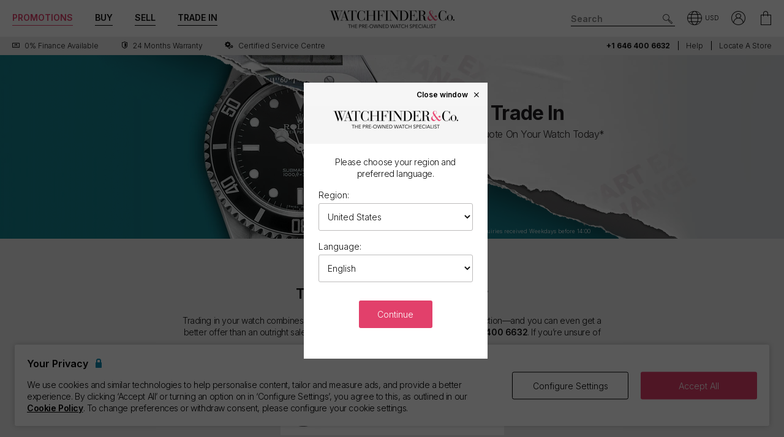

--- FILE ---
content_type: text/html; charset=utf-8
request_url: https://www.watchfinder.com/part-exchange?StockItemId=198408
body_size: 30977
content:



<!DOCTYPE html>
<html lang="en-US">
<head>
    <meta charset="utf-8">
    <meta name="viewport" content="width=device-width, initial-scale=1.0">

    <link rel="preconnect" href="https://fonts.gstatic.com" crossorigin="anonymous">
    <link rel="preload" as="style" href="https://fonts.googleapis.com/css2?family=Inter:wght@300;600;700;900&display=block">
    <link rel="stylesheet" href="https://fonts.googleapis.com/css2?family=Inter:wght@300;600;700;900&display=block">
    <link rel="apple-touch-icon" sizes="180x180" href="/apple-touch-icon-180x180.png">
    <link rel="apple-touch-icon" sizes="152x152" href="/apple-touch-icon-152x152.png">
    <link rel="apple-touch-icon" sizes="120x120" href="/apple-touch-icon-120x120.png">
    <link rel="apple-touch-icon" sizes="76x76" href="/apple-touch-icon-76x76.png">
    <link rel="apple-touch-icon" href="/apple-touch-icon.png">
    <link rel="apple-touch-icon-precomposed" sizes="180x180" href="/apple-touch-icon-180x180-precomposed.png">
    <link rel="apple-touch-icon-precomposed" sizes="152x152" href="/apple-touch-icon-152x152-precomposed.png">
    <link rel="apple-touch-icon-precomposed" sizes="120x120" href="/apple-touch-icon-120x120-precomposed.png">
    <link rel="apple-touch-icon-precomposed" sizes="76x76" href="/apple-touch-icon-76x76-precomposed.png">
    <link rel="apple-touch-icon-precomposed" href="/apple-touch-icon-precomposed.png">
    <link rel="manifest" href="/manifest-en.json">
    <link rel="apple-touch-startup-image" href="/apple-touch-icon.png">

    
    

    <script nonce="YS9Mg7jsPvSkod0j6VyT2euB6EUTEdVg3CTKgDwPszA=">
        dataLayer = [];
        items = [];
        userEvents = [];

        var currency = "USD";
        var country = "us";
        var language = "en";
        var useremail = "";
        var hashedUserEmail = "";
        var userid = "";
        var userstatus = "not logged";
        var userreferral = "";

        var pagetype = "px";

        //Push Context Parameters
        dataLayer.push({
            'pg_country': country,
                'pg_language': language,
                'pg_uri': location.href,
                'pg_type': pagetype,
                'user_id': userid,
                'user_email': useremail,
                'user_status': userstatus,
                'user_referral': userreferral,
                'user_email_hashed': hashedUserEmail,
                'currency': currency
            });

    </script>

    
    <script nonce="YS9Mg7jsPvSkod0j6VyT2euB6EUTEdVg3CTKgDwPszA=">
        targetPageParams = function () {
            let params = {
                "pg_country": country,
                "pg_language": language,
                "pg_type": pagetype,
                "currency": currency,
                "user_status": userstatus
            };


            return params;
        };
    </script>
    <script nonce="YS9Mg7jsPvSkod0j6VyT2euB6EUTEdVg3CTKgDwPszA=" src="/Content/js/Plugins/at.js?v=2.11.8"></script>


    <script nonce="YS9Mg7jsPvSkod0j6VyT2euB6EUTEdVg3CTKgDwPszA=" src="//cdn.ometria.com/tags/a53c3757abeeba50.js"></script>

    <script nonce="YS9Mg7jsPvSkod0j6VyT2euB6EUTEdVg3CTKgDwPszA=" type="text/javascript" src="//widget.trustpilot.com/bootstrap/v5/tp.widget.bootstrap.min.js" async></script>

    
<script nonce="YS9Mg7jsPvSkod0j6VyT2euB6EUTEdVg3CTKgDwPszA=">
    if (typeof fbEvents === 'undefined') {
        fbEvents = [];

        fbEvents.push = function() {
            Array.prototype.push.apply(this, arguments);

            var event = new CustomEvent('fb-event');
            document.dispatchEvent(event);
        }

        fbEvents.convertAndPush = function (source, actionType, eventId, params, customEvent) {
            fbEvents.push({ type: actionType, params: params, eventId: eventId, source: source, customEvent: customEvent});
        }
    }
</script>

    

    
    <script nonce="YS9Mg7jsPvSkod0j6VyT2euB6EUTEdVg3CTKgDwPszA=">
        function gtag(){dataLayer.push(arguments);}



        gtag('consent', 'default', {
          'ad_storage': 'granted',
          'ad_user_data': 'granted',
          'ad_personalization': 'granted',
          'analytics_storage': 'granted'
        });

        dataLayer.push({
          'event': 'default_consent'
        });
    </script>
    <script nonce="YS9Mg7jsPvSkod0j6VyT2euB6EUTEdVg3CTKgDwPszA=">
        (function(w,d,s,l,i){w[l]=w[l]||[];w[l].push({'gtm.start':
                new Date().getTime(),event:'gtm.js'});var f=d.getElementsByTagName(s)[0],
                j=d.createElement(s),dl=l!='dataLayer'?'&l='+l:'';j.async=true;j.src=
                '//www.googletagmanager.com/gtm.js?id='+i+dl;f.parentNode.insertBefore(j,f);
        })(window, document, 'script', 'dataLayer', 'GTM-PFZPLN');
    </script>
        <script nonce="YS9Mg7jsPvSkod0j6VyT2euB6EUTEdVg3CTKgDwPszA=">
            document.addEventListener(adobe.target.event.REQUEST_SUCCEEDED, function (e) {
                var tokens = e.detail.responseTokens;

                if (!tokens) {
                    return;
                }

                var uniqueTokens = Object.keys(
                    tokens.reduce(function (acc, token) {
                        var tokenKey = Object.keys(token)
                            .map(function (k) { return k + "" + token[k]; })
                            .join("");
                        acc[tokenKey] = token;
                        return acc;
                    }, {})
                ).map(function (key) {
                    return tokens.find(function (t) {
                        return Object.keys(t).map(k => k + "" + t[k]).join("") === key;
                    });
                });

                uniqueTokens.forEach(function (token) {
                    dataLayer.push({
                        'event': 'experiment_impression',
                        'experiment_id': token["activity.id"],
                        'experiment_name': token["activity.name"],
                        'variant_id': token["experience.id"],
                        'variant_name': token["experience.name"]
                    });
                });
            });
        </script>


    <link rel="dns-prefetch" href="https://images.watchfinder.co.uk/">
    <link rel="dns-prefetch" href="https://www.google-analytics.com/">



<link rel="canonical" href="https://www.watchfinder.com/part-exchange" />

        <link rel="alternate" href="https://www.watchfinder.au/part-exchange" hreflang="en-au" />
        <link rel="alternate" href="https://www.watchfinder.at/part-exchange" hreflang="de-at" />
        <link rel="alternate" href="https://www.watchfinder.be/part-exchange" hreflang="fr-be" />
        <link rel="alternate" href="https://www.watchfinder.bg/part-exchange" hreflang="en-bg" />
        <link rel="alternate" href="https://www.watchfinder.hr/part-exchange" hreflang="en-hr" />
        <link rel="alternate" href="https://www.watchfinder.cy/part-exchange" hreflang="en-cy" />
        <link rel="alternate" href="https://www.watchfinder.cz/part-exchange" hreflang="en-cz" />
        <link rel="alternate" href="https://www.watchfinder.dk/part-exchange" hreflang="en-dk" />
        <link rel="alternate" href="https://www.watchfinder.com.de/part-exchange" hreflang="de-de" />
        <link rel="alternate" href="https://www.watchfinder.ie/part-exchange" hreflang="en-ie" />
        <link rel="alternate" href="https://www.watchfinder.ee/part-exchange" hreflang="en-ee" />
        <link rel="alternate" href="https://www.watchfinder.fi/part-exchange" hreflang="en-fi" />
        <link rel="alternate" href="https://www.watchfinder.fr/part-exchange" hreflang="fr-fr" />
        <link rel="alternate" href="https://www.watchfinder.gr/part-exchange" hreflang="en-gr" />
        <link rel="alternate" href="https://www.watchfinder.hk/part-exchange" hreflang="en-hk" />
        <link rel="alternate" href="https://www.watchfinder.hu/part-exchange" hreflang="en-hu" />
        <link rel="alternate" href="https://www.watchfinder.is/part-exchange" hreflang="en-is" />
        <link rel="alternate" href="https://www.watchfinder.it/part-exchange" hreflang="it-it" />
        <link rel="alternate" href="https://www.watchfinder.lv/part-exchange" hreflang="en-lv" />
        <link rel="alternate" href="https://www.watchfinder.lt/part-exchange" hreflang="en-lt" />
        <link rel="alternate" href="https://www.watchfinder.lu/part-exchange" hreflang="fr-lu" />
        <link rel="alternate" href="https://www.watchfinder.mt/part-exchange" hreflang="en-mt" />
        <link rel="alternate" href="https://www.watchfinder.nl/part-exchange" hreflang="en-nl" />
        <link rel="alternate" href="https://www.watchfinder.nz/part-exchange" hreflang="en-nz" />
        <link rel="alternate" href="https://www.watchfinder.no/part-exchange" hreflang="en-no" />
        <link rel="alternate" href="https://www.watchfinder.pl/part-exchange" hreflang="en-pl" />
        <link rel="alternate" href="https://www.watchfinder.pt/part-exchange" hreflang="en-pt" />
        <link rel="alternate" href="https://www.watchfinder.ro/part-exchange" hreflang="en-ro" />
        <link rel="alternate" href="https://www.watchfinder.sk/part-exchange" hreflang="en-sk" />
        <link rel="alternate" href="https://www.watchfinder.si/part-exchange" hreflang="en-si" />
        <link rel="alternate" href="https://www.watchfinder.es/part-exchange" hreflang="en-es" />
        <link rel="alternate" href="https://www.watchfinder.se/part-exchange" hreflang="en-se" />
        <link rel="alternate" href="https://www.watchfinder.ch/part-exchange" hreflang="en-ch" />
        <link rel="alternate" href="https://www.watchfinder.ae/part-exchange" hreflang="en-ae" />
        <link rel="alternate" href="https://www.watchfinder.co.uk/part-exchange" hreflang="en-gb" />
        <link rel="alternate" href="https://www.watchfinder.com/part-exchange" hreflang="en-us" />

    <title>Trade in Your Luxury Watch</title>
    <meta name="title" content="Trade in Your Luxury Watch">
    <meta name="description" content="Want a new luxury watch? Why not trade in your current one for a pre-owned Rolex, Hublot, Omega, Breitling. Find out more about the quick and easy process.">
    <meta name="keywords" content="">

    <meta property="og:image" content="https://images.watchfinder.co.uk/images/watchfinderimages/media/banners/0/2023/07/05/opengraph_image.jpg" />
    <meta name="format-detection" content="telephone=no">
    <meta name="theme-color" content="#262626">

    <link rel="icon" href="/favicon.png">

    <link href="/webpack/main.ada203e6b60d970103d7.css" rel="stylesheet"><link href="/webpack/styles.2129ef772e540a936d98.css" rel="stylesheet">
     <link href="/webpack/global.952eeb066e3d3c019ad1.css" rel="stylesheet"> <script nonce="YS9Mg7jsPvSkod0j6VyT2euB6EUTEdVg3CTKgDwPszA=" src="/webpack/global.31d6cfe0d16ae931b73c.js"></script>
    <link href="/bundles/css/core?v=pk1waKpWpiGOukVGOQx4am8p4zf85lSm73VAkwRNxCU1" rel="stylesheet"/>


    
    <link href="/bundles/css/partExchange?v=Rk_eA8O9I3k3SK7x6JswN-JziHhLrilfrssiOH1SGEU1" rel="stylesheet"/>



      <script nonce="YS9Mg7jsPvSkod0j6VyT2euB6EUTEdVg3CTKgDwPszA=" src="/webpack/vendor.75616a87c13c80385d4c.js" defer="defer"></script><script nonce="YS9Mg7jsPvSkod0j6VyT2euB6EUTEdVg3CTKgDwPszA=" src="/webpack/vueVendor.9a0150933d8562dfea11.js" defer="defer"></script><script nonce="YS9Mg7jsPvSkod0j6VyT2euB6EUTEdVg3CTKgDwPszA=" src="/webpack/swiperVendor.83d118e6967e5910b9a0.js" defer="defer"></script><script nonce="YS9Mg7jsPvSkod0j6VyT2euB6EUTEdVg3CTKgDwPszA=" src="/webpack/main.c7a616c051bb27d6e276.js" defer="defer"></script><script nonce="YS9Mg7jsPvSkod0j6VyT2euB6EUTEdVg3CTKgDwPszA=" src="/webpack/productCard.4c799b2a9b77f3150516.js" defer="defer"></script>

    

        <meta name="msvalidate.01" content="06F2AE8FAED3268389BE9634AA38E629" />

</head>

<body class="adpt-refine-top lang-en cult-us adpt-cookie-bar adpt-global-message ">

    
    <noscript>
        <iframe src="https://www.googletagmanager.com/ns.html?id=GTM-PFZPLN" height="0" width="0" style="display:none;visibility:hidden"></iframe>
    </noscript>


    <input id="browsername" name="browsername" type="hidden" value="Chrome" />

    
<script nonce="YS9Mg7jsPvSkod0j6VyT2euB6EUTEdVg3CTKgDwPszA=">  var appInsights=window.appInsights||function(config){    function r(config){t[config]=function(){var i=arguments;t.queue.push(function(){t[config].apply(t,i)})}}var t={config:config},u=document,e=window,o="script",s=u.createElement(o),i,f;for(s.src=config.url||"//az416426.vo.msecnd.net/scripts/a/ai.0.js",u.getElementsByTagName(o)[0].parentNode.appendChild(s),t.cookie=u.cookie,t.queue=[],i=["Event","Exception","Metric","PageView","Trace"];i.length;)r("track"+i.pop());return r("setAuthenticatedUserContext"),r("clearAuthenticatedUserContext"),config.disableExceptionTracking||(i="onerror",r("_"+i),f=e[i],e[i]=function(config,r,u,e,o){var s=f&&f(config,r,u,e,o);return s!==!0&&t["_"+i](config,r,u,e,o),s}),t    }({        instrumentationKey:"ec9e0ad3-527c-4a9d-98b5-e68d03b203f7"    });           window.appInsights=appInsights;    appInsights.trackPageView();</script>




    


<header id="header" data-ga-name="header_link">
    <div class="header_container header-transition">
        <div class="visible-sm menu-side-transition">
            <div class="subnav fill-neutral bar-options list-h_">
                <div class="container-edge-sm">
                    <div class="col-6 col-md-4 col_logo">
                        <a href="/" class="item logo" data-ga-track data-ga-link="Watchfinder & Co.">



<picture class="col_logo-black">

            <img
                src="[data-uri]"
                loading="lazy"
                data-src="https://images.watchfinder.co.uk/images/watchfinderimages/media/brands/0/2023/10/17/logo_wf-black-en.png;quality=90;h=18, https://images.watchfinder.co.uk/images/watchfinderimages/media/brands/0/2023/10/17/logo_wf-black-en.png;quality=55;h=36 2x"
                data-srcset="https://images.watchfinder.co.uk/images/watchfinderimages/media/brands/0/2023/10/17/logo_wf-black-en.png;quality=90;h=18, https://images.watchfinder.co.uk/images/watchfinderimages/media/brands/0/2023/10/17/logo_wf-black-en.png;quality=55;h=36 2x"
                class="lazyload"
                alt="Watchfinder &amp; Co."
                width="127"
                height="18"
                title="Watchfinder &amp; Co."
            />
</picture>



<picture class="col_logo-white">

            <img
                src="[data-uri]"
                loading="lazy"
                data-src="https://images.watchfinder.co.uk/images/watchfinderimages/media/brands/0/2023/10/17/logo_wf-white-en.png;quality=90;h=18, https://images.watchfinder.co.uk/images/watchfinderimages/media/brands/0/2023/10/17/logo_wf-white-en.png;quality=55;h=36 2x"
                data-srcset="https://images.watchfinder.co.uk/images/watchfinderimages/media/brands/0/2023/10/17/logo_wf-white-en.png;quality=90;h=18, https://images.watchfinder.co.uk/images/watchfinderimages/media/brands/0/2023/10/17/logo_wf-white-en.png;quality=55;h=36 2x"
                class="lazyload"
                alt="Watchfinder &amp; Co."
                width=""
                height="18"
                title="Watchfinder &amp; Co."
            />
</picture>
                        </a>
                    </div>

                    <div class="col-4 col-md-5 item col_call">
                        <div class="phone">
                                    <span class="icon icon-phone-roundel-light"></span>
                                <span>
                                        <a href="tel:+1 646 400 6632">
                                            <span class="rTapNumber397255">+1 646 400 6632</span>
                                        </a>
                                </span>
                        </div>

                        <button role="button" aria-label="Search" class="item list_item btn-search-side item-search">
                            <span class="icon-search-icon"></span>
                        </button>
                    </div>

                    <a href="/Basket" id="headerBasket" rel="nofollow" class="col-2 col-md-1 item list_item btn-basket" data-ga-track data-ga-link="My Basket">
                        <span class="sr-only">My Basket"</span>
                        <div class="icon"></div>
                        <div class="figure" data-url="/GeneralSite/BasketItemCount"></div>
                    </a>

                        <a href="/locations/list" rel="nofollow" class="headerLocate col-2 col-md-1 item list_item btn-locate">
                            <span class="sr-only">Our Locations</span>
                            <div class="icon icon-locate-a-store-outlined"></div>
                        </a>
                </div>
            </div>

            <div id="menu-main" class="panel-bar bar-options list-h_ shadow-bottom">
                <div class="container container-edge cols-edge">
                    <div class="col-12 col-md-4">
                        <button role="button" aria-pressed="false" aria-label="Open mobile menu" class="col-1-5 item list_item btn-main-side item-burger item-burger-closed">
                            <span class="icon-animated-menu-box">
                                <span class="icon-animated-menu-inner"><span></span></span>
                            </span>
                        </button>

                        <button role="button" aria-label="Buy" class="visible-sm col-1-5 item list_item item-shop btn-main-side">Buy</button>

                        <a href="/sell-your-watch" class="sell-button col-1-5 col-md-4 item list_item" data-ga-track data-ga-link="Sell">Sell</a>

                        <a href="/part-exchange" class="service-button col-1-5 col-md-4 item list_item" data-ga-track data-ga-link="Exchange">Trade In</a>

                        <button role="button" aria-label="Search" class="col-1-5 visible-sm item list_item btn-search-side item-search">
                            <span class="icon-search"></span>
                        </button>
                    </div>
                </div>
            </div>
        </div>

        <div class="hidden-sm">
            <div class="subnav bar-options">
                <div class="container">
                    <div class="col-4 subnav-main">
                        <ul>
                                <li class="offers hide">
                                    <a href="/special-offers" class="item list_item color-primary" data-ga-track data-ga-link="Offers">
                                        Promotions
                                    </a>
                                </li>

                            <li class="shop-menu">
                                <button class="item list_item item-shop btn-collapse btn-menu-shop" data-target="#menu-shop" data-dropdown data-accordion="menu">
                                    Buy
                                </button>
                            </li>

                            <li>
                                <a href="/sell-your-watch" class="sell-button item list_item" data-ga-track data-ga-link="Sell">
                                    Sell
                                </a>
                            </li>

                            <li>
                                <a href="/part-exchange" class="service-button item list_item" data-ga-track data-ga-link="Exchange">
                                    Trade In
                                </a>
                            </li>
                        </ul>
                    </div>

                    <div class="col-4">
                        <a href="/" class="item logo" data-ga-track data-ga-link="Watchfinder & Co.">



<picture>
                    <source media="(min-width: 768px)" srcset="[data-uri]" data-src="https://images.watchfinder.co.uk/images/watchfinderimages/media/brands/0/2023/10/17/logo_wf-black-en.png;quality=90;h=29, https://images.watchfinder.co.uk/images/watchfinderimages/media/brands/0/2023/10/17/logo_wf-black-en.png;quality=55;h=58 2x" data-srcset="https://images.watchfinder.co.uk/images/watchfinderimages/media/brands/0/2023/10/17/logo_wf-black-en.png;quality=90;h=29, https://images.watchfinder.co.uk/images/watchfinderimages/media/brands/0/2023/10/17/logo_wf-black-en.png;quality=55;h=58 2x" />

            <img
                src="[data-uri]"
                loading="lazy"
                data-src="https://images.watchfinder.co.uk/images/watchfinderimages/media/brands/0/2023/10/17/logo_wf-black-en.png;quality=90"
                data-srcset="https://images.watchfinder.co.uk/images/watchfinderimages/media/brands/0/2023/10/17/logo_wf-black-en.png;quality=90"
                class="lazyload"
                alt="Watchfinder &amp; Co."
                width="204"
                height="29"
                title="Watchfinder &amp; Co."
            />
</picture>
                        </a>

                        <a href="/" class="item logo-white" data-ga-track data-ga-link="Watchfinder & Co.">



<picture>
                    <source media="(min-width: 768px)" srcset="[data-uri]" data-src="https://images.watchfinder.co.uk/images/watchfinderimages/media/brands/0/2023/10/17/logo_wf-white-en.png;quality=90;h=29, https://images.watchfinder.co.uk/images/watchfinderimages/media/brands/0/2023/10/17/logo_wf-white-en.png;quality=55;h=58 2x" data-srcset="https://images.watchfinder.co.uk/images/watchfinderimages/media/brands/0/2023/10/17/logo_wf-white-en.png;quality=90;h=29, https://images.watchfinder.co.uk/images/watchfinderimages/media/brands/0/2023/10/17/logo_wf-white-en.png;quality=55;h=58 2x" />

            <img
                src="[data-uri]"
                loading="lazy"
                data-src="https://images.watchfinder.co.uk/images/watchfinderimages/media/brands/0/2023/10/17/logo_wf-white-en.png;quality=90"
                data-srcset="https://images.watchfinder.co.uk/images/watchfinderimages/media/brands/0/2023/10/17/logo_wf-white-en.png;quality=90"
                class="lazyload"
                alt="Watchfinder &amp; Co."
                width="204"
                height="29"
                title="Watchfinder &amp; Co."
            />
</picture>
                        </a>
                    </div>

                    <div class="col-4 text-right col-icons">
                        <div id="header_search" class="item list_item item-search input-submit-group">
                            <form action="/search" method="get" class="type_container header-item-search">
                                <input id="header_search-input" class="form-control type_search" type="search" aria-label="Search" name="q" autocomplete="off" placeholder="Search" />
                                <button aria-label="Submit search" data-ga-track data-ga-link="Search" class="btn-submit-arrow" type="submit">
                                    <span class="icon icon-search-icon"></span>
                                </button>
                                <div class="type_suggestions type_suggestions-dropdown type_suggestions-dropdown-thumbnails"></div>
                            </form>
                        </div>

                        <div class="icons-wrapper">
                            <div class="list_item">
                                <button role="button" aria-pressed="false" class="btn-region-selector" aria-label="Open" data-modal="modal_region-selector">
                                    <span class="icon icon-region"></span><span class="region-currency">USD</span>
                                </button>
                            </div>



                            <div class="my-account list_item ">
                                <a href="/Account/User/SignIn" class="btn-account"><span class="icon icon-my-account-roundel" data-ga-track data-ga-link="My Account"></span><span class="sr-only">My Account"</span></a>
                                <div class="my-account-menu" id="menu-account">
                                    <ul>
                                        <li><a href="/Account/User/SignIn" class="item" data-ga-track data-ga-link="My Account">My Account</a></li>
                                        <li><a href="/Account/User/Orders" class="item" data-ga-track data-ga-link="My Orders">My Orders</a></li>

                                            <li><a href="/Account/User/Sales" class="item" data-ga-track data-ga-link="My Sales">My Sales</a></li>

                                    </ul>
                                </div>
                            </div>

                            <a href="/Basket" rel="nofollow" class="item list_item btn-basket" data-ga-track data-ga-link="Basket">
                                <span class="sr-only">My Account"</span>
                                <div class="icon icon-basket"></div>
                                <div class="figure" data-url="/GeneralSite/BasketItemCount"></div>
                            </a>
                        </div>
                    </div>
                </div>

                
                
            </div>
        </div>
    </div>

    <div class="usps-bar fill-neutral menu-side-transition">
        <div class="container">
            <div class="col-12 col-md-5 col-lg-7">
                    <div class="usps">
                        <div class="owl-carousel">
                                <div class="point">
                                        <a href="/services/apr-representative" data-ga-track data-ga-link="Finance">
                                            <span class="icon icon-zero-finance"></span> <span class="description">0% Finance Available</span>
                                        </a>
                                </div>
                                <div class="point">
                                        <a href="/services/warranty" data-ga-track data-ga-link="Warranty">
                                            <span class="icon icon-one-year-warranty"></span> <span class="description">24 months warranty</span>
                                        </a>
                                </div>
                                <div class="point">
                                        <a href="/watch-servicing" data-ga-track data-ga-link="Certified Service Centre">
                                            <span class="icon icon-cog"></span> <span class="description">Certified Service Centre</span>
                                        </a>
                                </div>
                        </div>
                    </div>
            </div>

            <div class="hidden-sm col-md-7 col-lg-5 text-right">
                    <span class="phone usps-bar_link">
                            <a href="tel:+1 646 400 6632"><span class="rTapNumber397255">+1 646 400 6632</span></a>
                    </span>

                <a id="headerContact" class="usps-bar_link" data-ga-track data-ga-link="Help" href="/help">Help</a>

                    <a class="headerLocate usps-bar_link" data-ga-track data-ga-link="Locate a store" href="/locations/list">Locate a store</a>
            </div>
        </div>
    </div>


    <nav class="nav menu-side-transition hidden-sm">
        <div id="menu-shop" class="collapse panel_ fill-anti-flash shadow-bottom menu-shop">
    <div class="container container-edge">
        <div class="row menu-cols">
            <div class="menu-col brands-col">
                <div class="cat">
                    <div class="subhead ellipsis">Top Brands</div>

                    <div class="cat cat-cols">
                            <a class="item top-brand-link" data-ga-track data-ga-link="Rolex" href="/Rolex/watches" data-image="rolex">
                                Rolex <span class="count">(751)</span>
                            </a>
                            <a class="item top-brand-link" data-ga-track data-ga-link="Omega" href="/Omega/watches" data-image="omega">
                                Omega <span class="count">(454)</span>
                            </a>
                            <a class="item top-brand-link" data-ga-track data-ga-link="Breitling" href="/Breitling/watches" data-image="breitling">
                                Breitling <span class="count">(376)</span>
                            </a>
                            <a class="item top-brand-link" data-ga-track data-ga-link="Tag Heuer" href="/Tag Heuer/watches" data-image="tag-heuer">
                                Tag Heuer <span class="count">(268)</span>
                            </a>
                            <a class="item top-brand-link" data-ga-track data-ga-link="Panerai" href="/Panerai/watches" data-image="panerai">
                                Panerai <span class="count">(267)</span>
                            </a>
                            <a class="item top-brand-link" data-ga-track data-ga-link="Cartier" href="/Cartier/watches" data-image="cartier">
                                Cartier <span class="count">(243)</span>
                            </a>
                            <a class="item top-brand-link" data-ga-track data-ga-link="IWC" href="/IWC/watches" data-image="iwc">
                                IWC <span class="count">(226)</span>
                            </a>
                            <a class="item top-brand-link" data-ga-track data-ga-link="Tudor" href="/Tudor/watches" data-image="tudor">
                                Tudor <span class="count">(150)</span>
                            </a>
                            <a class="item top-brand-link" data-ga-track data-ga-link="Hublot" href="/Hublot/watches" data-image="hublot">
                                Hublot <span class="count">(101)</span>
                            </a>
                            <a class="item top-brand-link" data-ga-track data-ga-link="Patek Philippe" href="/Patek Philippe/watches" data-image="patek-philippe">
                                Patek Philippe <span class="count">(88)</span>
                            </a>
                            <a class="item top-brand-link" data-ga-track data-ga-link="Audemars Piguet" href="/Audemars Piguet/watches" data-image="audemars-piguet">
                                Audemars Piguet <span class="count">(88)</span>
                            </a>
                            <a class="item top-brand-link" data-ga-track data-ga-link="Jaeger-LeCoultre" href="/Jaeger-LeCoultre/watches" data-image="jaeger-lecoultre">
                                Jaeger-LeCoultre <span class="count">(71)</span>
                            </a>
                            <a class="item top-brand-link" data-ga-track data-ga-link="Vacheron Constantin" href="/Vacheron Constantin/watches" data-image="vacheron-constantin">
                                Vacheron Constantin <span class="count">(38)</span>
                            </a>
                    </div>
                </div>

                <a class="item rounded fill-sidekick btn-all-brands btn-menu-item" data-ga-track data-ga-link="All Brands" href="/all-brands">
                    View all 60 brands <span class="arw arw-right"></span>
                </a>
            </div>

            <div class="menu-col media-col">
                <div id="menu-image-frame" class="menu-media">



<picture class="menu-image menu-image-rolex active">
                    <source media="(min-width: 768px)" srcset="[data-uri]" data-src="https://images.watchfinder.co.uk/images/watchfinderimages/media/views/Brands_380x380px_Rolex-2017-11-21-10-03-32-548.jpg;quality=90;h=380, https://images.watchfinder.co.uk/images/watchfinderimages/media/views/Brands_380x380px_Rolex-2017-11-21-10-03-32-548.jpg;quality=55;h=760 2x" data-srcset="https://images.watchfinder.co.uk/images/watchfinderimages/media/views/Brands_380x380px_Rolex-2017-11-21-10-03-32-548.jpg;quality=90;h=380, https://images.watchfinder.co.uk/images/watchfinderimages/media/views/Brands_380x380px_Rolex-2017-11-21-10-03-32-548.jpg;quality=55;h=760 2x" />

            <img
                src="[data-uri]"
                loading="lazy"
                data-src="https://images.watchfinder.co.uk/images/watchfinderimages/media/views/Brands_380x380px_Rolex-2017-11-21-10-03-32-548.jpg;quality=90"
                data-srcset="https://images.watchfinder.co.uk/images/watchfinderimages/media/views/Brands_380x380px_Rolex-2017-11-21-10-03-32-548.jpg;quality=90"
                class="lazyload"
                alt="Rolex"
                width=""
                height=""
                title="Rolex"
            />
</picture>


<picture class="menu-image menu-image-omega active">
                    <source media="(min-width: 768px)" srcset="[data-uri]" data-src="https://images.watchfinder.co.uk/images/watchfinderimages/media/views/Brands_380x380px_Omega-2017-11-21-10-03-15-139.jpg;quality=90;h=380, https://images.watchfinder.co.uk/images/watchfinderimages/media/views/Brands_380x380px_Omega-2017-11-21-10-03-15-139.jpg;quality=55;h=760 2x" data-srcset="https://images.watchfinder.co.uk/images/watchfinderimages/media/views/Brands_380x380px_Omega-2017-11-21-10-03-15-139.jpg;quality=90;h=380, https://images.watchfinder.co.uk/images/watchfinderimages/media/views/Brands_380x380px_Omega-2017-11-21-10-03-15-139.jpg;quality=55;h=760 2x" />

            <img
                src="[data-uri]"
                loading="lazy"
                data-src="https://images.watchfinder.co.uk/images/watchfinderimages/media/views/Brands_380x380px_Omega-2017-11-21-10-03-15-139.jpg;quality=90"
                data-srcset="https://images.watchfinder.co.uk/images/watchfinderimages/media/views/Brands_380x380px_Omega-2017-11-21-10-03-15-139.jpg;quality=90"
                class="lazyload"
                alt="Omega"
                width=""
                height=""
                title="Omega"
            />
</picture>


<picture class="menu-image menu-image-breitling active">
                    <source media="(min-width: 768px)" srcset="[data-uri]" data-src="https://images.watchfinder.co.uk/images/watchfinderimages/media/views/Brands_380x380px_Breitling-2017-11-21-10-02-36-727.jpg;quality=90;h=380, https://images.watchfinder.co.uk/images/watchfinderimages/media/views/Brands_380x380px_Breitling-2017-11-21-10-02-36-727.jpg;quality=55;h=760 2x" data-srcset="https://images.watchfinder.co.uk/images/watchfinderimages/media/views/Brands_380x380px_Breitling-2017-11-21-10-02-36-727.jpg;quality=90;h=380, https://images.watchfinder.co.uk/images/watchfinderimages/media/views/Brands_380x380px_Breitling-2017-11-21-10-02-36-727.jpg;quality=55;h=760 2x" />

            <img
                src="[data-uri]"
                loading="lazy"
                data-src="https://images.watchfinder.co.uk/images/watchfinderimages/media/views/Brands_380x380px_Breitling-2017-11-21-10-02-36-727.jpg;quality=90"
                data-srcset="https://images.watchfinder.co.uk/images/watchfinderimages/media/views/Brands_380x380px_Breitling-2017-11-21-10-02-36-727.jpg;quality=90"
                class="lazyload"
                alt="Breitling"
                width=""
                height=""
                title="Breitling"
            />
</picture>


<picture class="menu-image menu-image-tag-heuer active">
                    <source media="(min-width: 768px)" srcset="[data-uri]" data-src="https://images.watchfinder.co.uk/images/watchfinderimages/media/views/Brands_380x380px_Tag-2017-11-21-10-03-39-993.jpg;quality=90;h=380, https://images.watchfinder.co.uk/images/watchfinderimages/media/views/Brands_380x380px_Tag-2017-11-21-10-03-39-993.jpg;quality=55;h=760 2x" data-srcset="https://images.watchfinder.co.uk/images/watchfinderimages/media/views/Brands_380x380px_Tag-2017-11-21-10-03-39-993.jpg;quality=90;h=380, https://images.watchfinder.co.uk/images/watchfinderimages/media/views/Brands_380x380px_Tag-2017-11-21-10-03-39-993.jpg;quality=55;h=760 2x" />

            <img
                src="[data-uri]"
                loading="lazy"
                data-src="https://images.watchfinder.co.uk/images/watchfinderimages/media/views/Brands_380x380px_Tag-2017-11-21-10-03-39-993.jpg;quality=90"
                data-srcset="https://images.watchfinder.co.uk/images/watchfinderimages/media/views/Brands_380x380px_Tag-2017-11-21-10-03-39-993.jpg;quality=90"
                class="lazyload"
                alt="Tag Heuer"
                width=""
                height=""
                title="Tag Heuer"
            />
</picture>


<picture class="menu-image menu-image-panerai active">
                    <source media="(min-width: 768px)" srcset="[data-uri]" data-src="https://images.watchfinder.co.uk/images/watchfinderimages/media/views/Brands_380x380px_Panerai-2017-11-21-10-03-15-594.jpg;quality=90;h=380, https://images.watchfinder.co.uk/images/watchfinderimages/media/views/Brands_380x380px_Panerai-2017-11-21-10-03-15-594.jpg;quality=55;h=760 2x" data-srcset="https://images.watchfinder.co.uk/images/watchfinderimages/media/views/Brands_380x380px_Panerai-2017-11-21-10-03-15-594.jpg;quality=90;h=380, https://images.watchfinder.co.uk/images/watchfinderimages/media/views/Brands_380x380px_Panerai-2017-11-21-10-03-15-594.jpg;quality=55;h=760 2x" />

            <img
                src="[data-uri]"
                loading="lazy"
                data-src="https://images.watchfinder.co.uk/images/watchfinderimages/media/views/Brands_380x380px_Panerai-2017-11-21-10-03-15-594.jpg;quality=90"
                data-srcset="https://images.watchfinder.co.uk/images/watchfinderimages/media/views/Brands_380x380px_Panerai-2017-11-21-10-03-15-594.jpg;quality=90"
                class="lazyload"
                alt="Panerai"
                width=""
                height=""
                title="Panerai"
            />
</picture>


<picture class="menu-image menu-image-cartier active">
                    <source media="(min-width: 768px)" srcset="[data-uri]" data-src="https://images.watchfinder.co.uk/images/watchfinderimages/media/views/Brands_380x380px_Cartier-2017-11-21-10-02-58-194.jpg;quality=90;h=380, https://images.watchfinder.co.uk/images/watchfinderimages/media/views/Brands_380x380px_Cartier-2017-11-21-10-02-58-194.jpg;quality=55;h=760 2x" data-srcset="https://images.watchfinder.co.uk/images/watchfinderimages/media/views/Brands_380x380px_Cartier-2017-11-21-10-02-58-194.jpg;quality=90;h=380, https://images.watchfinder.co.uk/images/watchfinderimages/media/views/Brands_380x380px_Cartier-2017-11-21-10-02-58-194.jpg;quality=55;h=760 2x" />

            <img
                src="[data-uri]"
                loading="lazy"
                data-src="https://images.watchfinder.co.uk/images/watchfinderimages/media/views/Brands_380x380px_Cartier-2017-11-21-10-02-58-194.jpg;quality=90"
                data-srcset="https://images.watchfinder.co.uk/images/watchfinderimages/media/views/Brands_380x380px_Cartier-2017-11-21-10-02-58-194.jpg;quality=90"
                class="lazyload"
                alt="Cartier"
                width=""
                height=""
                title="Cartier"
            />
</picture>


<picture class="menu-image menu-image-iwc active">
                    <source media="(min-width: 768px)" srcset="[data-uri]" data-src="https://images.watchfinder.co.uk/images/watchfinderimages/media/views/Brands_380x380px_IWC-2017-11-21-10-02-59-150.jpg;quality=90;h=380, https://images.watchfinder.co.uk/images/watchfinderimages/media/views/Brands_380x380px_IWC-2017-11-21-10-02-59-150.jpg;quality=55;h=760 2x" data-srcset="https://images.watchfinder.co.uk/images/watchfinderimages/media/views/Brands_380x380px_IWC-2017-11-21-10-02-59-150.jpg;quality=90;h=380, https://images.watchfinder.co.uk/images/watchfinderimages/media/views/Brands_380x380px_IWC-2017-11-21-10-02-59-150.jpg;quality=55;h=760 2x" />

            <img
                src="[data-uri]"
                loading="lazy"
                data-src="https://images.watchfinder.co.uk/images/watchfinderimages/media/views/Brands_380x380px_IWC-2017-11-21-10-02-59-150.jpg;quality=90"
                data-srcset="https://images.watchfinder.co.uk/images/watchfinderimages/media/views/Brands_380x380px_IWC-2017-11-21-10-02-59-150.jpg;quality=90"
                class="lazyload"
                alt="IWC"
                width=""
                height=""
                title="IWC"
            />
</picture>


<picture class="menu-image menu-image-tudor active">
                    <source media="(min-width: 768px)" srcset="[data-uri]" data-src="https://images.watchfinder.co.uk/images/watchfinderimages/media/views/shop-tudor-2020-02-10-05-25-47-178.jpg;quality=90;h=380, https://images.watchfinder.co.uk/images/watchfinderimages/media/views/shop-tudor-2020-02-10-05-25-47-178.jpg;quality=55;h=760 2x" data-srcset="https://images.watchfinder.co.uk/images/watchfinderimages/media/views/shop-tudor-2020-02-10-05-25-47-178.jpg;quality=90;h=380, https://images.watchfinder.co.uk/images/watchfinderimages/media/views/shop-tudor-2020-02-10-05-25-47-178.jpg;quality=55;h=760 2x" />

            <img
                src="[data-uri]"
                loading="lazy"
                data-src="https://images.watchfinder.co.uk/images/watchfinderimages/media/views/shop-tudor-2020-02-10-05-25-47-178.jpg;quality=90"
                data-srcset="https://images.watchfinder.co.uk/images/watchfinderimages/media/views/shop-tudor-2020-02-10-05-25-47-178.jpg;quality=90"
                class="lazyload"
                alt="Tudor"
                width=""
                height=""
                title="Tudor"
            />
</picture>


<picture class="menu-image menu-image-hublot active">
                    <source media="(min-width: 768px)" srcset="[data-uri]" data-src="https://images.watchfinder.co.uk/images/watchfinderimages/media/views/Brands_380x380px_Hublot-2017-11-21-10-02-58-699.jpg;quality=90;h=380, https://images.watchfinder.co.uk/images/watchfinderimages/media/views/Brands_380x380px_Hublot-2017-11-21-10-02-58-699.jpg;quality=55;h=760 2x" data-srcset="https://images.watchfinder.co.uk/images/watchfinderimages/media/views/Brands_380x380px_Hublot-2017-11-21-10-02-58-699.jpg;quality=90;h=380, https://images.watchfinder.co.uk/images/watchfinderimages/media/views/Brands_380x380px_Hublot-2017-11-21-10-02-58-699.jpg;quality=55;h=760 2x" />

            <img
                src="[data-uri]"
                loading="lazy"
                data-src="https://images.watchfinder.co.uk/images/watchfinderimages/media/views/Brands_380x380px_Hublot-2017-11-21-10-02-58-699.jpg;quality=90"
                data-srcset="https://images.watchfinder.co.uk/images/watchfinderimages/media/views/Brands_380x380px_Hublot-2017-11-21-10-02-58-699.jpg;quality=90"
                class="lazyload"
                alt="Hublot"
                width=""
                height=""
                title="Hublot"
            />
</picture>


<picture class="menu-image menu-image-patek-philippe active">
                    <source media="(min-width: 768px)" srcset="[data-uri]" data-src="https://images.watchfinder.co.uk/images/watchfinderimages/media/views/Brands_380x380px_Patek-2017-11-21-10-03-31-921.jpg;quality=90;h=380, https://images.watchfinder.co.uk/images/watchfinderimages/media/views/Brands_380x380px_Patek-2017-11-21-10-03-31-921.jpg;quality=55;h=760 2x" data-srcset="https://images.watchfinder.co.uk/images/watchfinderimages/media/views/Brands_380x380px_Patek-2017-11-21-10-03-31-921.jpg;quality=90;h=380, https://images.watchfinder.co.uk/images/watchfinderimages/media/views/Brands_380x380px_Patek-2017-11-21-10-03-31-921.jpg;quality=55;h=760 2x" />

            <img
                src="[data-uri]"
                loading="lazy"
                data-src="https://images.watchfinder.co.uk/images/watchfinderimages/media/views/Brands_380x380px_Patek-2017-11-21-10-03-31-921.jpg;quality=90"
                data-srcset="https://images.watchfinder.co.uk/images/watchfinderimages/media/views/Brands_380x380px_Patek-2017-11-21-10-03-31-921.jpg;quality=90"
                class="lazyload"
                alt="Patek Philippe"
                width=""
                height=""
                title="Patek Philippe"
            />
</picture>


<picture class="menu-image menu-image-audemars-piguet active">
                    <source media="(min-width: 768px)" srcset="[data-uri]" data-src="https://images.watchfinder.co.uk/images/watchfinderimages/media/views/Brands_380x380px_AP-2017-11-21-10-02-34-133.jpg;quality=90;h=380, https://images.watchfinder.co.uk/images/watchfinderimages/media/views/Brands_380x380px_AP-2017-11-21-10-02-34-133.jpg;quality=55;h=760 2x" data-srcset="https://images.watchfinder.co.uk/images/watchfinderimages/media/views/Brands_380x380px_AP-2017-11-21-10-02-34-133.jpg;quality=90;h=380, https://images.watchfinder.co.uk/images/watchfinderimages/media/views/Brands_380x380px_AP-2017-11-21-10-02-34-133.jpg;quality=55;h=760 2x" />

            <img
                src="[data-uri]"
                loading="lazy"
                data-src="https://images.watchfinder.co.uk/images/watchfinderimages/media/views/Brands_380x380px_AP-2017-11-21-10-02-34-133.jpg;quality=90"
                data-srcset="https://images.watchfinder.co.uk/images/watchfinderimages/media/views/Brands_380x380px_AP-2017-11-21-10-02-34-133.jpg;quality=90"
                class="lazyload"
                alt="Audemars Piguet"
                width=""
                height=""
                title="Audemars Piguet"
            />
</picture>


<picture class="menu-image menu-image-jaeger-lecoultre active">
                    <source media="(min-width: 768px)" srcset="[data-uri]" data-src="https://images.watchfinder.co.uk/images/watchfinderimages/media/views/Brands_380x380px_JLC-2017-11-21-10-03-14-797.jpg;quality=90;h=380, https://images.watchfinder.co.uk/images/watchfinderimages/media/views/Brands_380x380px_JLC-2017-11-21-10-03-14-797.jpg;quality=55;h=760 2x" data-srcset="https://images.watchfinder.co.uk/images/watchfinderimages/media/views/Brands_380x380px_JLC-2017-11-21-10-03-14-797.jpg;quality=90;h=380, https://images.watchfinder.co.uk/images/watchfinderimages/media/views/Brands_380x380px_JLC-2017-11-21-10-03-14-797.jpg;quality=55;h=760 2x" />

            <img
                src="[data-uri]"
                loading="lazy"
                data-src="https://images.watchfinder.co.uk/images/watchfinderimages/media/views/Brands_380x380px_JLC-2017-11-21-10-03-14-797.jpg;quality=90"
                data-srcset="https://images.watchfinder.co.uk/images/watchfinderimages/media/views/Brands_380x380px_JLC-2017-11-21-10-03-14-797.jpg;quality=90"
                class="lazyload"
                alt="Jaeger-LeCoultre"
                width=""
                height=""
                title="Jaeger-LeCoultre"
            />
</picture>


<picture class="menu-image menu-image-vacheron-constantin active">
                    <source media="(min-width: 768px)" srcset="[data-uri]" data-src="https://images.watchfinder.co.uk/images/watchfinderimages/media/brands/0/2024/09/25/vacheronconstantinmenuimage.jpg;quality=90;h=380, https://images.watchfinder.co.uk/images/watchfinderimages/media/brands/0/2024/09/25/vacheronconstantinmenuimage.jpg;quality=55;h=760 2x" data-srcset="https://images.watchfinder.co.uk/images/watchfinderimages/media/brands/0/2024/09/25/vacheronconstantinmenuimage.jpg;quality=90;h=380, https://images.watchfinder.co.uk/images/watchfinderimages/media/brands/0/2024/09/25/vacheronconstantinmenuimage.jpg;quality=55;h=760 2x" />

            <img
                src="[data-uri]"
                loading="lazy"
                data-src="https://images.watchfinder.co.uk/images/watchfinderimages/media/brands/0/2024/09/25/vacheronconstantinmenuimage.jpg;quality=90"
                data-srcset="https://images.watchfinder.co.uk/images/watchfinderimages/media/brands/0/2024/09/25/vacheronconstantinmenuimage.jpg;quality=90"
                class="lazyload"
                alt="Vacheron Constantin"
                width=""
                height=""
                title="Vacheron Constantin"
            />
</picture>                </div>
            </div>

            <div class="links-cols">
                <div class="links-cols-inner">
                    <div class="menu-col popular-col">
                        <div class="cat">
                            <div class="subhead ellipsis">Popular links</div>
                                <a class="item color-primary" data-ga-track data-ga-link="DROP 7" href="/promo/drop7">DROP 7</a>


                                <a class="item color-primary" data-ga-track data-ga-link="Special Offers" href="/special-offers">Promotions</a>

                            <a class="item" data-ga-track data-ga-link="New Arrivals" href="/new-arrivals">New Arrivals</a>

                                <a class="item" data-ga-track data-ga-link="Coming Soon" href="/presale-watches">Presale Watches</a>

                            <a class="item" data-ga-track data-ga-link="All Watches" href="/all-watches" title="All Watches">All Watches</a>
                            <a class="item" data-ga-track data-ga-link="Rolex Watches" href="/Rolex/watches" title="Rolex Watches">Rolex Watches</a>
                            <a class="item" data-ga-track data-ga-link="Newly Priced Watches" href="/newly-priced-watches" title="Newly Priced Watches">Newly Priced Watches</a>
                        </div>
                    </div>

                    <div class="price-col menu-col">
                        <div class="cat">
                            <div class="subhead ellipsis">By Price</div>



                            <a class="item" data-ga-track data-ga-link="Watches under 1000" href="/watches/under/1000">Under $1,000</a>
                            <a class="item" data-ga-track data-ga-link="Watches from 1000 to 5000" href="/watches/between/1000/and/6000">$1,000 to $6,000</a>
                            <a class="item" data-ga-track data-ga-link="Watches from 5000 to 10000" href="/watches/between/6000/and/13000">$6,000 to $13,000</a>
                            <a class="item" data-ga-track data-ga-link="Watches from 10000+" href="/watches/from/13000">$13,000+</a>
                        </div>
                    </div>

                </div>

                <a href="/all-watches" class="item rounded fill-neutral-4 btn-all-watches btn-menu-item" data-ga-track data-ga-link="All Watches">
                    Shop all Watches<span class="arw arw-right"></span>
                </a>
            </div>
            <div class="category-col">
                <div class="cat">
                    <a href="/categories" class="subhead ellipsis">Categories</a>
                        <a class="item" data-ga-track data-ga-link="The Style Edit" href="/collection/style-edit-collection">The Style Edit</a>

                        <a class="item" data-ga-track data-ga-link="Vintage Watches" href="/vintage-watches">
                            Vintage Watches
                        </a>
                        <a class="item" data-ga-track data-ga-link="Limited Edition Watches" href="/limited-edition-watches">
                            Limited Edition Watches
                        </a>
                        <a class="item" data-ga-track data-ga-link="Divers Watches" href="/divers-watches">
                            Dive Watches
                        </a>
                        <a class="item" data-ga-track data-ga-link="Chronograph Watches" href="/chronograph-watches">
                            Chronograph Watches
                        </a>
                        <a class="item" data-ga-track data-ga-link="Diamond Watches" href="/diamond-watches">
                            Diamond Watches
                        </a>
                        <a class="item" data-ga-track data-ga-link="Mens Watches" href="/mens-watches">
                            Men&#39;s Watches
                        </a>
                        <a class="item" data-ga-track data-ga-link="Women&#39;s Watches" href="/womens-watches">
                            Women&#39;s Watches
                        </a>
                </div>
            </div>
        </div>
    </div>
</div>
    </nav>
</header>

    
<nav id="main-side" class="side_ menu-side_ menu-side-left list-unstyled fill-neutral visible-sm" data-ga-name="mobile-menu">

    <div class="side_header">

        <div class="row cols-edge">
            <div class="col col-6">
                    <a href="/Account/User/SignIn" class="btn-item" data-ga-track data-ga-link="Sign In">
                        <span class="icon-account"></span> Sign In
                    </a>
            </div>

            <div class="col col-3">
                <button role="button" aria-label="Open" aria-pressed="false" class="btn-item btn-main-side btn-region-selector" data-modal="modal_region-selector">
                    <span class="icon-region"></span>
                </button>
            </div>

            <div class="col col-3">
                <button role="button" aria-label="search" class="btn-item btn-search-side btn-main-side icon-search"></button>
            </div>
        </div>
    </div>

    <div class="scroll">

    <div class="panel list-ellipsis_" id="menu-popular">

        <div class="subtitle item">Popular links</div>

        <ul>
                <li>
                    <a class="item color-primary" data-ga-track data-ga-link="DROP 7" href="/promo/drop7">DROP 7</a>
                </li>


                <li>
                    <a class="item color-primary" href="/special-offers" data-ga-track data-ga-link="Offers">Promotions</a>
                </li>

            <li>
                <a href="/new-arrivals" class="item" data-ga-track data-ga-link="New Arrivals">New Arrivals</a>
            </li>

                <li>
                    <a href="/presale-watches" class="item" data-ga-track data-ga-link="Coming Soon">Presale Watches</a>
                </li>

            <li>
                <a href="/all-watches" class="item" data-ga-track data-ga-link="All Watches">All Watches</a>
            </li>

            <li>
                <a href="/Rolex/watches/all" class="item" data-ga-track data-ga-link="Rolex Watches">Rolex Watches</a>
            </li>

            <li>
                <a class="item" href="/newly-priced-watches" data-ga-track data-ga-link="Newly Priced Watches">Newly Priced Watches</a>
            </li>
        </ul>
    </div>

    <div class="panel list-ellipsis_">
        <div class="subtitle item">Shop Brands</div>

        <ul>
                <li>
                    <a class="item" href="/Rolex/watches" data-ga-track data-ga-link="Rolex">
                        Rolex <span class="count">(751)</span>
                    </a>
                </li>
                <li>
                    <a class="item" href="/Omega/watches" data-ga-track data-ga-link="Omega">
                        Omega <span class="count">(454)</span>
                    </a>
                </li>
                <li>
                    <a class="item" href="/Breitling/watches" data-ga-track data-ga-link="Breitling">
                        Breitling <span class="count">(376)</span>
                    </a>
                </li>
                <li>
                    <a class="item" href="/Tag Heuer/watches" data-ga-track data-ga-link="Tag Heuer">
                        Tag Heuer <span class="count">(268)</span>
                    </a>
                </li>
                <li>
                    <a class="item" href="/Panerai/watches" data-ga-track data-ga-link="Panerai">
                        Panerai <span class="count">(267)</span>
                    </a>
                </li>
                <li>
                    <a class="item" href="/Cartier/watches" data-ga-track data-ga-link="Cartier">
                        Cartier <span class="count">(243)</span>
                    </a>
                </li>
                <li>
                    <a class="item" href="/IWC/watches" data-ga-track data-ga-link="IWC">
                        IWC <span class="count">(226)</span>
                    </a>
                </li>
                <li>
                    <a class="item" href="/Tudor/watches" data-ga-track data-ga-link="Tudor">
                        Tudor <span class="count">(150)</span>
                    </a>
                </li>
                <li>
                    <a class="item" href="/Hublot/watches" data-ga-track data-ga-link="Hublot">
                        Hublot <span class="count">(101)</span>
                    </a>
                </li>
                <li>
                    <a class="item" href="/Patek Philippe/watches" data-ga-track data-ga-link="Patek Philippe">
                        Patek Philippe <span class="count">(88)</span>
                    </a>
                </li>
                <li>
                    <a class="item" href="/Audemars Piguet/watches" data-ga-track data-ga-link="Audemars Piguet">
                        Audemars Piguet <span class="count">(88)</span>
                    </a>
                </li>
                <li>
                    <a class="item" href="/Jaeger-LeCoultre/watches" data-ga-track data-ga-link="Jaeger-LeCoultre">
                        Jaeger-LeCoultre <span class="count">(71)</span>
                    </a>
                </li>
                <li>
                    <a class="item" href="/Vacheron Constantin/watches" data-ga-track data-ga-link="Vacheron Constantin">
                        Vacheron Constantin <span class="count">(38)</span>
                    </a>
                </li>

            <li>
                <a href="/all-brands" class="item" data-ga-track data-ga-link="All Brands">
                    <b>View all 60 brands</b>
                </a>
            </li>

            <li>
                <a href="/all-watches" class="item" data-ga-track data-ga-link="All Watches">
                    <b>Shop all Watches</b>
                </a>
            </li>
        </ul>
    </div>

    <div class="panel list-ellipsis_">
        <button class="subtitle item btn-collapse collapse-sum">Shop Categories</button>

        <ul class="level collapse">
                <li>
                    <a class="item" data-ga-track data-ga-link="The Style Edit" href="/collection/style-edit-collection">The Style Edit</a>
                </li>

                <li>
                    <a class="item" href="/special-offers" data-ga-track data-ga-link="Sale">Promotions</a>
                </li>

                <li>
                    <a class="item" href="/vintage-watches" data-ga-track data-ga-link="Vintage Watches">
                        Vintage Watches
                    </a>
                </li>
                <li>
                    <a class="item" href="/limited-edition-watches" data-ga-track data-ga-link="Limited Edition Watches">
                        Limited Edition Watches
                    </a>
                </li>
                <li>
                    <a class="item" href="/divers-watches" data-ga-track data-ga-link="Divers Watches">
                        Dive Watches
                    </a>
                </li>
                <li>
                    <a class="item" href="/chronograph-watches" data-ga-track data-ga-link="Chronograph Watches">
                        Chronograph Watches
                    </a>
                </li>
                <li>
                    <a class="item" href="/diamond-watches" data-ga-track data-ga-link="Diamond Watches">
                        Diamond Watches
                    </a>
                </li>
                <li>
                    <a class="item" href="/mens-watches" data-ga-track data-ga-link="Mens Watches">
                        Men&#39;s Watches
                    </a>
                </li>
                <li>
                    <a class="item" href="/womens-watches" data-ga-track data-ga-link="Women&#39;s Watches">
                        Women&#39;s Watches
                    </a>
                </li>

            <li>
                <a href="/categories" class="item" data-ga-track data-ga-link="Categories">
                    <b>Shop by category</b>
                </a>
            </li>
        </ul>
    </div>

    <div class="panel list-ellipsis_">
        <button class="subtitle item btn-collapse collapse-sum">Shop By Price</button>

        <ul class="level collapse">


            <li>
                <a class="item" href="/watches/under/1000" data-ga-track data-ga-link="Watches under 1000">Under $1,000</a>
            </li>

            <li>
                <a class="item" href="/watches/between/1000/and/6000" data-ga-track data-ga-link="Watches from 1000 to 5000">$1,000 to $6,000</a>
            </li>

            <li>
                <a class="item" href="/watches/between/6000/and/13000" data-ga-track data-ga-link="Watches from 5000 to 10000">$6,000 to $13,000</a>
            </li>

            <li>
                <a class="item" href="/watches/from/13000" data-ga-track data-ga-link="Watches from 10000+">$13,000+</a>
            </li>
        </ul>
    </div>

    <div class="panel list-ellipsis_">
        <div class="subtitle item btn-collapse collapse-sum">Services</div>

        <ul class="level collapse">
            <li>
                <a href="/sell-your-watch" class="item" data-ga-track data-ga-link="Sell Your Watch">Sell Your Watch</a>
            </li>

            <li>
                <a href="/watch-servicing" class="item" data-ga-track data-ga-link="Service Your Watch">Service Your Watch</a>
            </li>

            <li>
                <a href="/part-exchange" class="item" data-ga-track data-ga-link="Part Exchange">Trade In</a>
            </li>
            <li>
                <a href="/services/warranty" class="item" data-ga-track data-ga-link="Warranty">Warranty</a>
            </li>
            <li>
                <a href="/services#fourteen-day-returns" class="item" data-ga-track data-ga-link="Fourteen Day Returns">Fourteen Day Returns</a>
            </li>
         </ul>
    </div>

    <div class="panel list-ellipsis_">
        <button class="subtitle item btn-collapse collapse-sum">Company</button>
        <ul class="level collapse">
            <li>
                <a href="/about-us" class="item" data-ga-track data-ga-link="About us">About us</a>
            </li>
            <li>
                <a href="/Awards" class="item" data-ga-track data-ga-link="Awards">Awards</a>
            </li>
            <li>
                <a href="/Press" class="item" data-ga-track data-ga-link="Press">Press</a>
            </li>

                <li>
                    <a href="/about-us#about_reviews" class="item" data-ga-track data-ga-link="Testimonials">Testimonials</a>
                </li>

                <li>
                    <a href="/Jobs" class="item" data-ga-track data-ga-link="Menu.Menu.Jobs">Jobs</a>
                </li>
        </ul>
    </div>

    <div class="panel list-ellipsis_">
        <button class="subtitle item btn-collapse collapse-sum">Help</button>
        <ul class="level collapse">
            <li>
                <a href="/help" class="item" data-ga-track data-ga-link="Contact us">Contact us</a>
            </li>
            <li>
                <a href="/help" class="item" data-ga-track data-ga-link="FAQs">FAQs</a>
            </li>
            
                <li>
                    <a href="/locations/list" class="item" data-ga-track data-ga-link="Locate a store">Locate a store</a>
                </li>

            <li>
                <a href="/glossary-of-terms" class="item" data-ga-track data-ga-link="Glossary of Terms">Glossary of Terms</a>
            </li>
            <li>
                <a href="/guide-to-watches" class="item" data-ga-track data-ga-link="A Guide to Watches">A Guide to Watches</a>
            </li>
        </ul>
    </div>

    <div class="panel list-ellipsis_">
        <button class="subtitle item btn-collapse collapse-sum">Information</button>
        <ul class="level collapse">
            <li>
                <a href="/serial-numbers" class="item" data-ga-track data-ga-link="Serial numbers">Serial numbers</a>
            </li>
            <li>
                <a href="/cookie-policy" class="item" data-ga-track data-ga-link="Cookie Policy">Cookie Policy</a>
            </li>
            <li>
                <a href="/privacy-policy" class="item" data-ga-track data-ga-link="Privacy policy">Privacy policy</a>
            </li>
                <li>
                    <a href="/privacy-policy#California-Privacy-Rights" class="item" data-ga-track data-ga-link="California Privacy Rights">California Privacy Rights</a>
                </li>
                <li>
                    <a href="/opt-out-sharing-information" class="item" data-ga-track data-ga-link="Don't share or sell my info">Don't share or sell my info</a>
                </li>
            <li>
                <a href="/terms-and-conditions" class="item" data-ga-track data-ga-link="Terms and Conditions">Terms and Conditions</a>
            </li>
        </ul>
    </div>

        <div class="panel panel-twm">
            <a href="/Articles" class="twm icon-twm-txt" data-ga-track data-ga-link="Articles">
                <span class="sr-only">Articles</span>
            </a>
        </div>

    <div id="main-side_footer" class="panel footer">
        <a href="/terms-and-conditions" data-ga-track data-ga-link="Terms of use">Terms of use</a>
        <br /><br />
        <a href="/privacy-policy" data-ga-track data-ga-link="Privacy policy">Privacy policy</a>
        <br /><br />

        645 Fifth Avenue Fifth Floor, Olympic Tower,  NY 10022, New York, USA
        Company no. 55-0827853<br /><br />
        
        Registered Office Address: 645 Fifth Avenue, Olympic Tower, NY 10022, New York, USA
    </div>
</div>
</nav>

    
<nav id="search-side" class="side_ menu-side_ menu-side-right list-unstyled fill-neutral visible-sm">

    <div class="side_header">

        <div class="row cols-edge">
            <div class="col col-3 search-side_close">
                <button role="button" aria-label="Search" class="btn-item btn-search-side icon-cross-lines"></button>
            </div>

            <div class="col col-6">Search</div>

            <div class="col col-3 search-side_clear">
                <button role="button" class="btn-item btn-clear">Clear</button>
            </div>
        </div>
    </div>

    <div class="scroll type_container">

        <form action="/search" method="get" class="search-form" role="search">
            <div class="input-submit-group">
                <input type="search" class="input-search form-control type_search" name="q" autocomplete="off" aria-label="Search" placeholder="Search" />
                <button type="submit" role="button" aria-label="Submit" class="icon-search-icon middle-absolute-y"></button>
            </div>
            <div class="results type_suggestions"></div>
        </form>

    </div>

</nav>

    
    <div id="app"></div>

    <div id="wrap" class="menu-side-transition">
        <section id="main" class="min-search-height">

             



<div id="px_">

    


<style>
    #home-hero-banner { background-color: #168290; }
    #home-hero-banner .panel_media { background-position: top center; position: relative }

    @media (-webkit-min-device-pixel-ratio:2), (min--moz-device-pixel-ratio:2), (-o-min-device-pixel-ratio:2/1), (min-device-pixel-ratio:2), (min-resolution:192dpi), (min-resolution:2dppx) {
        #home-hero-banner .panel_media { background-image:url('https://images.watchfinder.co.uk/images/watchfinderimages/media/banners/part-exchange-mobile-banner-2018-07-18-03-07-39-752.png;quality=40;h=600'); }
    }
    @media (max-width:767px) {
        #home-hero-banner .panel_media { background-image:url('https://images.watchfinder.co.uk/images/watchfinderimages/media/banners/part-exchange-mobile-banner-2018-07-18-03-07-39-752.png;quality=90;h=300'); }
    }

    @media (min-width:768px) {
        #home-hero-banner .panel_media { background-image:url('https://images.watchfinder.co.uk/images/watchfinderimages/media/banners/part-exchange-ipad-banner-2018-07-18-03-07-39-580.png;quality=90;h=300'); }
    }

    @media (-webkit-min-device-pixel-ratio:2) and (min-width:768px), (min--moz-device-pixel-ratio:2) and (min-width:768px), (-o-min-device-pixel-ratio:2/1) and (min-width:768px), (min-device-pixel-ratio:2) and (min-width:768px), (min-resolution:192dpi) and (min-width:768px), (min-resolution:2dppx) and (min-width:768px) {
        #home-hero-banner .panel_media { background-image:url('https://images.watchfinder.co.uk/images/watchfinderimages/media/banners/part-exchange-ipad-banner-2018-07-18-03-07-39-580.png;quality=40;h=600'); }
    }

    @media (min-width:960px) {
        #home-hero-banner .panel_media-bkg { background-color: #168290; position: absolute; width: 1500px; top: 0; z-index: 0; height: 100%; left: 50%; margin-left: -750px }

        #home-hero-banner { background: #168290;background: -moz-linear-gradient(left, #168290 51%, #d4d5d6 52%, #d4d5d6 100%); background: -webkit-linear-gradient(left, #168290 51%, #d4d5d6 52%, #d4d5d6 100%); background: linear-gradient(to right, #168290 51%, #d4d5d6 52%, #d4d5d6 100%); }

        #home-hero-banner .panel_media { position: relative; background-image:url('https://images.watchfinder.co.uk/images/watchfinderimages/media/banners/part-exchange-banner-homepage-2018-07-19-03-21-33-059.png;quality=90;h=300'); }
    }

    @media (-webkit-min-device-pixel-ratio:2) and (min-width:960px), (min--moz-device-pixel-ratio:2) and (min-width:960px), (-o-min-device-pixel-ratio:2/1) and (min-width:960px), (min-device-pixel-ratio:2) and (min-width:960px), (min-resolution:192dpi) and (min-width:960px), (min-resolution:2dppx) and (min-width:960px) {
        #home-hero-banner .panel_media { background-image:url('https://images.watchfinder.co.uk/images/watchfinderimages/media/banners/part-exchange-banner-homepage-2018-07-19-03-21-33-059.png;quality=40;h=600'); }
    }
</style>

<div id="home-hero-banner" class="panel_ panel-hero fill-villain home_hero home_hero-px">
    <div class="panel_media-bkg"></div>

    <div class="part-exchange-carousel">
        <div class="image-wrapper">
                



<picture class="hidden-sm">
                    <source media="(min-width: 768px)" srcset="https://images.watchfinder.co.uk/images/watchfinderimages/media/banners/part-exchange-banner-rolex-2018-07-19-01-14-37-520.jpg;quality=90;h=300, https://images.watchfinder.co.uk/images/watchfinderimages/media/banners/part-exchange-banner-rolex-2018-07-19-01-14-37-520.jpg;quality=55;h=600 2x" />

            <img
                src="https://images.watchfinder.co.uk/images/watchfinderimages/media/banners/part-exchange-banner-rolex-2018-07-19-01-14-37-520.jpg;quality=90"
                srcset="https://images.watchfinder.co.uk/images/watchfinderimages/media/banners/part-exchange-banner-rolex-2018-07-19-01-14-37-520.jpg;quality=90"
                alt=""
                width=""
                height=""
                title="Image"
            />
</picture>

                



<picture class="visible-sm">

            <img
                src="https://images.watchfinder.co.uk/images/watchfinderimages/media/banners/part-exchange-banner-rolex-mobile-2018-07-19-01-14-37-599.jpg;quality=90;h=280"
                srcset="https://images.watchfinder.co.uk/images/watchfinderimages/media/banners/part-exchange-banner-rolex-mobile-2018-07-19-01-14-37-599.jpg;quality=90;h=280, https://images.watchfinder.co.uk/images/watchfinderimages/media/banners/part-exchange-banner-rolex-mobile-2018-07-19-01-14-37-599.jpg;quality=55;h=560 2x"
                alt=""
                width=""
                height=""
                title="Image"
            />
</picture>
        </div>
    </div>

    <div class="panel_media media-set media-ends home_hero-cover">
        <div class="container">
            <div class="px-col">
                <div class="panel_head">
                    <h1>Trade In</h1>
                    <h2 class="subheading">Get a quote on your watch today*</h2>
                </div>

                <div class="panel_terms">
                    *On enquiries received Weekdays before 14:00 
                </div>
            </div>
        </div>
    </div>
</div>

    <div id="px-action" class="px-action fill-neutral">
        <div class="container">
            <div class="panel_ panel-present">

                <div class="row">
                    <div class="col-12">
                        <ul class="px-action_btns">
                            <li><a href="#px-how" class="btn btn-short" data-scroll>How</a></li>
                            <li><a href="#px-why" class="btn btn-short" data-scroll>Why</a></li>
                            <li><a href="#px-faqs" class="btn btn-short" data-scroll>FAQs</a></li>
                        </ul>
                        <div class="panel_head"><h2>Trading in couldn’t <span class="group-text">be easier</span></h2></div>
                        <p class="px_content-restricted">Trading in your watch combines buying and selling into one quick, simple transaction—and you can even get a better offer than an outright sale. Start your trade in below, or call us on <strong class="rTapNumber397255 group-text">+1 646 400 6632</strong>. If you’re unsure of the process, see <a href="#px-how" class="color-anchor group-text" data-scroll>how it works</a>.</p>

                        


    <div class="form-max-width">
        <div class="form-group">
            <h3 class="h5">The Watch You Want</h3>
            <div class="form_catalogue-item">
                    <button type="button" class="btn-remove color-info" data-action="remove-stock-watch">Remove <span class="icon icon-cross-ring"></span></button>




<picture class="image middle-absolute-y">

            <img
                src="https://images.watchfinder.co.uk/imgv3/stock/198408/Bremont-Solo-SOLOWH-198408-1-211126-095217.jpg;quality=90;h=74"
                srcset="https://images.watchfinder.co.uk/imgv3/stock/198408/Bremont-Solo-SOLOWH-198408-1-211126-095217.jpg;quality=90;h=74, https://images.watchfinder.co.uk/imgv3/stock/198408/Bremont-Solo-SOLOWH-198408-1-211126-095217.jpg;quality=55;h=148 2x"
                alt="Bremont Solo SOLO/BK"
                width=""
                height=""
                title="Bremont Solo SOLO/BK"
            />
</picture>

                <p class="desc middle-absolute-y"><span class="text-smaller text-upper">Product Code: <strong>198408</strong></span><br /><strong>Bremont Solo SOLO/BK</strong></p>
            </div>
        </div>
    </div>



<form action="/Enquiry/Submit" class="form form-max-width recaptcha-form enquiry-form form-validate" method="post"><input name="__RequestVerificationToken" type="hidden" value="ozCNDYNW7KobqhGrzG9dAd09FqSnCDSGau-Kv1_hIH6Co5W3TtnazWbUNXrvToWsHBeFIrxEpt_g97nV2unx-L5M8sc1" />    <div class="form-group enquiry-forename">
        <label class="required" for="PX_DIRECT_FirstName">First Name</label>
        <input class="form-control" data-val="true" data-val-length="The field First Name must be a string with a maximum length of 40." data-val-length-max="40" data-val-regex="The field First Name must match the regular expression &#39;^[0-9A-Za-zÀ-ÿ \p{L}\s&#39;.-]+$&#39;." data-val-regex-pattern="^[0-9A-Za-zÀ-ÿ \p{L}\s&#39;.-]+$" data-val-required="The First Name field is required." id="PX_DIRECT_FirstName" name="Forename" placeholder="Please enter your first name" type="text" value="" />
        <span class="field-validation-valid error" data-valmsg-for="Forename" data-valmsg-replace="false" id="PX_DIRECT_FirstNameError">First Name is required</span>
    </div>
    <div class="form-group enquiry-surname">
        <label class="required" for="PX_DIRECT_Surname">Last Name</label>
        <input class="form-control" data-val="true" data-val-length="The field Last Name must be a string with a maximum length of 40." data-val-length-max="40" data-val-regex="The field Last Name must match the regular expression &#39;^[0-9A-Za-zÀ-ÿ \p{L}\s&#39;.-]+$&#39;." data-val-regex-pattern="^[0-9A-Za-zÀ-ÿ \p{L}\s&#39;.-]+$" data-val-required="The Last Name field is required." id="PX_DIRECT_Surname" name="Surname" placeholder="Please enter your last name" type="text" value="" />
        <span class="field-validation-valid error" data-valmsg-for="Surname" data-valmsg-replace="false" id="PX_DIRECT_SurnameError">Last Name is required</span>
    </div>
    <div class="form-group enquiry-email">
        <label class="required" for="PX_DIRECT_Email">Email</label>
        <input autocomplete="on" class="form-control" data-val="true" data-val-regex="The field Email must match the regular expression &#39;^([a-zA-Z0-9_\-\.]+)([a-zA-Z0-9_\-]+)@((\[[0-9]{1,3}\.[0-9]{1,3}\.[0-9]{1,3}\.)|(([a-zA-Z0-9\-]+\.)+))([a-zA-Z]+|[0-9]{1,3})(\]?)$&#39;." data-val-regex-pattern="^([a-zA-Z0-9_\-\.]+)([a-zA-Z0-9_\-]+)@((\[[0-9]{1,3}\.[0-9]{1,3}\.[0-9]{1,3}\.)|(([a-zA-Z0-9\-]+\.)+))([a-zA-Z]+|[0-9]{1,3})(\]?)$" data-val-required="The Email field is required." id="PX_DIRECT_Email" name="Email" placeholder="Please enter your email address" type="email" value="" />
        <span class="field-validation-valid error" data-valmsg-for="Email" data-valmsg-replace="false" id="PX_DIRECT_EmailError">Email is required</span>
    </div>
    <div class="form-group enquiry-email-confirm">
        <label class="required" for="PX_DIRECT_EmailConfirm">Email</label>
        <input class="form-control" id="PX_DIRECT_EmailConfirm" name="EmailConfirm" placeholder="Please enter your email address" type="email" value="" />
        <span class="field-validation-valid error" data-valmsg-for="EmailConfirm" data-valmsg-replace="false" id="PX_DIRECT_EmailConfirmError">Email is required</span>
    </div>
    <div class="form-group enquiry-contact-phone">
        <label class="required" for="PX_DIRECT_Telephone">Telephone</label>
        <div class="telephone-area-group">
            <div class="telephone-area-select-group">
                <span class="telephone-area-number">+1</span>
                <span class="icn-down icon-arrow-right"></span>
                <select class="telephone-area-select" id="PX_DIRECT_CallingCode" name="ContactPhoneCallingCode" title="Toggle Menu"><option value="+93">Afghanistan - +93</option>
<option value="+358">&#197;land - +358</option>
<option value="+355">Albania - +355</option>
<option value="+213">Algeria - +213</option>
<option value="+1-684">American Samoa - +1-684</option>
<option value="+376">Andorra - +376</option>
<option value="+244">Angola - +244</option>
<option value="+1-264">Anguilla - +1-264</option>
<option value="+672">Antarctica - +672</option>
<option value="+1-268">Antigua and Barbuda - +1-268</option>
<option value="+54">Argentina - +54</option>
<option value="+374">Armenia - +374</option>
<option value="+297">Aruba - +297</option>
<option value="+61">Australia - +61</option>
<option value="+43">Austria - +43</option>
<option value="+994">Azerbaijan - +994</option>
<option value="+1-242">Bahamas - +1-242</option>
<option value="+973">Bahrain - +973</option>
<option value="+880">Bangladesh - +880</option>
<option value="+1-246">Barbados - +1-246</option>
<option value="+375">Belarus - +375</option>
<option value="+32">Belgium - +32</option>
<option value="+501">Belize - +501</option>
<option value="+229">Benin - +229</option>
<option value="+1-441">Bermuda - +1-441</option>
<option value="+975">Bhutan - +975</option>
<option value="+591">Bolivia - +591</option>
<option value="+599">Bonaire, Sint Eustatius and Saba - +599</option>
<option value="+387">Bosnia and Herzegovina - +387</option>
<option value="+267">Botswana - +267</option>
<option value="+47">Bouvet Island - +47</option>
<option value="+55">Brazil - +55</option>
<option value="+246">British Indian Ocean Territory - +246</option>
<option value="+1-284">British Virgin Islands - +1-284</option>
<option value="+673">Brunei - +673</option>
<option value="+359">Bulgaria - +359</option>
<option value="+226">Burkina Faso - +226</option>
<option value="+95">Burma - +95</option>
<option value="+257">Burundi - +257</option>
<option value="+855">Cambodia - +855</option>
<option value="+237">Cameroon - +237</option>
<option selected="selected" value="+1">Canada - +1</option>
<option value="+238">Cape Verde - +238</option>
<option value="+1-345">Cayman Islands - +1-345</option>
<option value="+236">Central African Republic - +236</option>
<option value="+599">Centre de services agr&#233;e - +599</option>
<option value="+235">Chad - +235</option>
<option value="+56">Chile - +56</option>
<option value="+86">China - +86</option>
<option value="+61">Christmas Island - +61</option>
<option value="+61">Cocos (Keeling) Islands - +61</option>
<option value="+57">Colombia - +57</option>
<option value="+269">Comoros - +269</option>
<option value="+242">Congo - +242</option>
<option value="+243">Congo (Democratic Republic) - +243</option>
<option value="+682">Cook Islands - +682</option>
<option value="+506">Costa Rica - +506</option>
<option value="+385">Croatia - +385</option>
<option value="+53">Cuba - +53</option>
<option value="+357">Cyprus - +357</option>
<option value="+420">Czechia - +420</option>
<option value="+45">Denmark - +45</option>
<option value="+253">Djibouti - +253</option>
<option value="+1-767">Dominica - +1-767</option>
<option value="+1-809, 1-">Dominican Republic - +1-809, 1-</option>
<option value="+670">East Timor - +670</option>
<option value="+593">Ecuador - +593</option>
<option value="+20">Egypt - +20</option>
<option value="+503">El Salvador - +503</option>
<option value="+240">Equatorial Guinea - +240</option>
<option value="+291">Eritrea - +291</option>
<option value="+372">Estonia - +372</option>
<option value="+251">Ethiopia - +251</option>
<option value="+500">Falkland Islands - +500</option>
<option value="+298">Faroe Islands - +298</option>
<option value="+679">Fiji - +679</option>
<option value="+358">Finland - +358</option>
<option value="+33">France - +33</option>
<option value="+594">French Guiana - +594</option>
<option value="+689">French Polynesia - +689</option>
<option value="+262">French Southern Territories - +262</option>
<option value="+241">Gabon - +241</option>
<option value="+220">Gambia - +220</option>
<option value="+995">Georgia - +995</option>
<option value="+49">Germany - +49</option>
<option value="+233">Ghana - +233</option>
<option value="+350">Gibraltar - +350</option>
<option value="+30">Greece - +30</option>
<option value="+299">Greenland - +299</option>
<option value="+1-473">Grenada - +1-473</option>
<option value="+590">Guadeloupe - +590</option>
<option value="+1-671">Guam - +1-671</option>
<option value="+502">Guatemala - +502</option>
<option value="+44-1481">Guernsey - +44-1481</option>
<option value="+224">Guinea - +224</option>
<option value="+245">Guinea-Bissau - +245</option>
<option value="+592">Guyana - +592</option>
<option value="+509">Haiti - +509</option>
<option value="+672">Heard Island and McDonald Islands - +672</option>
<option value="+504">Honduras - +504</option>
<option value="+852">Hong Kong - +852</option>
<option value="+36">Hungary - +36</option>
<option value="+354">Iceland - +354</option>
<option value="+91">India - +91</option>
<option value="+62">Indonesia - +62</option>
<option value="+98">Iran - +98</option>
<option value="+964">Iraq - +964</option>
<option value="+353">Ireland - +353</option>
<option value="+44-1624">Isle of Man - +44-1624</option>
<option value="+972">Israel - +972</option>
<option value="+39">Italy - +39</option>
<option value="+225">Ivory Coast - +225</option>
<option value="+1-876">Jamaica - +1-876</option>
<option value="+81">Japan - +81</option>
<option value="+44-1534">Jersey - +44-1534</option>
<option value="+962">Jordan - +962</option>
<option value="+7">Kazakhstan - +7</option>
<option value="+254">Kenya - +254</option>
<option value="+686">Kiribati - +686</option>
<option value="+850">Korea (North) - +850</option>
<option value="+82">Korea (South) - +82</option>
<option value="+965">Kuwait - +965</option>
<option value="+996">Kyrgyzstan - +996</option>
<option value="+856">Laos - +856</option>
<option value="+371">Latvia - +371</option>
<option value="+961">Lebanon - +961</option>
<option value="+266">Lesotho - +266</option>
<option value="+231">Liberia - +231</option>
<option value="+218">Libya - +218</option>
<option value="+423">Liechtenstein - +423</option>
<option value="+370">Lithuania - +370</option>
<option value="+352">Luxembourg - +352</option>
<option value="+853">Macao - +853</option>
<option value="+389">Macedonia - +389</option>
<option value="+261">Madagascar - +261</option>
<option value="+265">Malawi - +265</option>
<option value="+60">Malaysia - +60</option>
<option value="+960">Maldives - +960</option>
<option value="+223">Mali - +223</option>
<option value="+356">Malta - +356</option>
<option value="+692">Marshall Islands - +692</option>
<option value="+596">Martinique - +596</option>
<option value="+222">Mauritania - +222</option>
<option value="+230">Mauritius - +230</option>
<option value="+262">Mayotte - +262</option>
<option value="+52">Mexico - +52</option>
<option value="+691">Micronesia - +691</option>
<option value="+373">Moldova - +373</option>
<option value="+377">Monaco - +377</option>
<option value="+976">Mongolia - +976</option>
<option value="+382">Montenegro - +382</option>
<option value="+1-664">Montserrat - +1-664</option>
<option value="+212">Morocco - +212</option>
<option value="+258">Mozambique - +258</option>
<option value="+264">Namibia - +264</option>
<option value="+674">Nauru - +674</option>
<option value="+977">Nepal - +977</option>
<option value="+31">Netherlands - +31</option>
<option value="+599">Netherlands Antilles - +599</option>
<option value="+687">New Caledonia - +687</option>
<option value="+64">New Zealand - +64</option>
<option value="+505">Nicaragua - +505</option>
<option value="+227">Niger - +227</option>
<option value="+234">Nigeria - +234</option>
<option value="+683">Niue - +683</option>
<option value="+672">Norfolk Island - +672</option>
<option value="+1-670">Northern Mariana Islands - +1-670</option>
<option value="+47">Norway - +47</option>
<option value="+968">Oman - +968</option>
<option value="+92">Pakistan - +92</option>
<option value="+680">Palau - +680</option>
<option value="+970">Palestine - +970</option>
<option value="+507">Panama - +507</option>
<option value="+675">Papua New Guinea - +675</option>
<option value="+595">Paraguay - +595</option>
<option value="+51">Peru - +51</option>
<option value="+63">Philippines - +63</option>
<option value="+64">Pitcairn - +64</option>
<option value="+48">Poland - +48</option>
<option value="+351">Portugal - +351</option>
<option value="+1-787, 1-">Puerto Rico - +1-787, 1-</option>
<option value="+974">Qatar - +974</option>
<option value="+262">R&#233;union - +262</option>
<option value="+40">Romania - +40</option>
<option value="+7">Russia - +7</option>
<option value="+250">Rwanda - +250</option>
<option value="+590">Saint Martin (French) - +590</option>
<option value="+685">Samoa - +685</option>
<option value="+378">San Marino - +378</option>
<option value="+239">Sao Tome and Principe - +239</option>
<option value="+966">Saudi Arabia - +966</option>
<option value="+221">Senegal - +221</option>
<option value="+381">Serbia - +381</option>
<option value="+248">Seychelles - +248</option>
<option value="+232">Sierra Leone - +232</option>
<option value="+65">Singapore - +65</option>
<option value="+1721">Sint Maarten (Dutch) - +1721</option>
<option value="+421">Slovakia - +421</option>
<option value="+386">Slovenia - +386</option>
<option value="+677">Solomon Islands - +677</option>
<option value="+252">Somalia - +252</option>
<option value="+27">South Africa - +27</option>
<option value="+500">South Georgia and the South Sandwich Islands - +500</option>
<option value="+211">South Sudan  - +211</option>
<option value="+34">Spain - +34</option>
<option value="+94">Sri Lanka - +94</option>
<option value="+590">St Barth&#233;lemy - +590</option>
<option value="+290">St Helena, Ascension and Tristan da Cunha - +290</option>
<option value="+1869">St Kitts and Nevis - +1869</option>
<option value="+1758">St Lucia - +1758</option>
<option value="+508">St Pierre and Miquelon - +508</option>
<option value="+1784">St Vincent - +1784</option>
<option value="+249">Sudan - +249</option>
<option value="+597">Suriname - +597</option>
<option value="+47">Svalbard and Jan Mayen - +47</option>
<option value="+268">Swaziland - +268</option>
<option value="+46">Sweden - +46</option>
<option value="+41">Switzerland - +41</option>
<option value="+963">Syria - +963</option>
<option value="+886">Taiwan - +886</option>
<option value="+992">Tajikistan - +992</option>
<option value="+255">Tanzania - +255</option>
<option value="+66">Thailand - +66</option>
<option value="+228">Togo - +228</option>
<option value="+690">Tokelau - +690</option>
<option value="+676">Tonga - +676</option>
<option value="+1-868">Trinidad and Tobago - +1-868</option>
<option value="+216">Tunisia - +216</option>
<option value="+90">Turkey - +90</option>
<option value="+993">Turkmenistan - +993</option>
<option value="+1-649">Turks and Caicos Islands - +1-649</option>
<option value="+688">Tuvalu - +688</option>
<option value="+256">Uganda - +256</option>
<option value="+380">Ukraine - +380</option>
<option value="+971">United Arab Emirates - +971</option>
<option value="+44">United Kingdom - +44</option>
<option selected="selected" value="+1">United States - +1</option>
<option selected="selected" value="+1">United States Minor Outlying Islands - +1</option>
<option value="+1340">United States Virgin Islands - +1340</option>
<option value="+598">Uruguay - +598</option>
<option value="+998">Uzbekistan - +998</option>
<option value="+678">Vanuatu - +678</option>
<option value="+379">Vatican City - +379</option>
<option value="+58">Venezuela - +58</option>
<option value="+84">Vietnam - +84</option>
<option value="+681">Wallis and Futuna - +681</option>
<option value="+212">Western Sahara - +212</option>
<option value="+967">Yemen - +967</option>
<option value="+260">Zambia - +260</option>
<option value="+263">Zimbabwe - +263</option>
</select>
            </div>
            <input class="telephone-number" id="PX_DIRECT_Telephone" name="ContactPhone" placeholder="Please enter your phone number" type="tel" value="" />
        </div>
        <span class="field-validation-valid error" data-valmsg-for="ContactPhone" data-valmsg-replace="false" id="PX_DIRECT_TelephoneError">Telephone is required</span>
    </div>


<input data-val="true" data-val-number="The field StockItemId must be a number." data-val-required="The StockItemId field is required." id="StockItemId" name="StockItemId" type="hidden" value="198408" />    <div class="form-group enquiry-preferences">
    <div class="form-consent_">

        <p class="consent_description">Watchfinder would like to keep in touch with you about products, services and offers you may like. Please tick the boxes relevant to you&nbsp;below.</p>

        <div class="consent_group form-group">
        
            <label for="opt_pref_PX_DIRECT_Email">I am happy to be contacted by:</label> 
        
            <div class="row">
                    <div class="checkbox consent_option">
                        <input type="checkbox" name="pref_Email" value="true" id="opt_pref_PX_DIRECT_Email" /><label for="opt_pref_PX_DIRECT_Email">Email</label>
                        <input type="hidden" name="pref_option_1" value="1"/>
                    </div>
                    <div class="checkbox consent_option">
                        <input type="checkbox" name="pref_SMS" value="true" id="opt_pref_PX_DIRECT_SMS" /><label for="opt_pref_PX_DIRECT_SMS">SMS</label>
                        <input type="hidden" name="pref_option_2" value="2"/>
                    </div>
                    <div class="checkbox consent_option">
                        <input type="checkbox" name="pref_Telephone" value="true" id="opt_pref_PX_DIRECT_Telephone" /><label for="opt_pref_PX_DIRECT_Telephone">Telephone</label>
                        <input type="hidden" name="pref_option_3" value="3"/>
                    </div>
                    <div class="checkbox consent_option">
                        <input type="checkbox" name="pref_Post" value="true" id="opt_pref_PX_DIRECT_Post" /><label for="opt_pref_PX_DIRECT_Post">Post</label>
                        <input type="hidden" name="pref_option_4" value="4"/>
                    </div>
            </div>
        </div>
    </div>
    </div>
    <div class="form-group form-legals-box fill-anti-flash enquiry-recaptcha">
        
    <p class="privacy-legal">For more information about how we use your personal information, please see our <a href="/privacy-policy">Privacy Policy</a>.</p>




<div class="recaptcha">
    <p class="recaptcha-legal">This site is protected by reCAPTCHA and the Google<br /><a href="https://policies.google.com/privacy">Privacy Policy</a> and <a href="https://policies.google.com/terms?hl=en">Terms of Service</a> apply.</p>
    <div id="3b2a1af3-28b1-4721-a20d-1471d0537307" class="g-recaptcha wf-recaptcha" data-size="invisible" data-badge="inline" data-callback="validateRecaptchaResponse" data-sitekey="6LchKI4UAAAAAPSwoiUkyldGez1Yrlws0Au3TRkV"></div>
    <span id="recaptcha-error" class="error"></span>
</div>    </div>
<input id="ViewModelType" name="ViewModelType" type="hidden" value="PartExchangeEnquiryViewModel" /><input VALUE="PX_DIRECT" id="EnquiryType" name="EnquiryType" type="hidden" value="PX_DIRECT" /><input id="Redirect" name="Redirect" type="hidden" value="(WatchInfo, PartExchange)" /><input data-val="true" data-val-required="The RedirectToPartial field is required." id="RedirectToPartial" name="RedirectToPartial" type="hidden" value="False" />    <div class="form_submit">
        <label class="error submit-error"></label>
        <button id=PX_DIRECT_Submit type="submit" class="submit btn btn-md fill-primary ga4-enquiry_submit"><span>Next: Your Watch</span></button>
    </div>
</form>



                    </div>
                </div>
            </div>
        </div>
    </div>

    
<div id="px-how" class="panel_ panel-present fill-sidekick owl-compact">
    <div class="container">
        <div class="panel_head">
            <h3>How it works</h3>
        </div>

        <div class="owl-carousel">
            <div class="steps_item">
                <div class="item_media">



<picture>

            <img
                src="https://images.watchfinder.co.uk/images/watchfinderimages/media/views/icn_form-2015-03-10-04-49-19-383.png;quality=90;w=103"
                srcset="https://images.watchfinder.co.uk/images/watchfinderimages/media/views/icn_form-2015-03-10-04-49-19-383.png;quality=90;w=103, https://images.watchfinder.co.uk/images/watchfinderimages/media/views/icn_form-2015-03-10-04-49-19-383.png;quality=55;w=206 2x"
                alt=""
                width=""
                height=""
                title="Image"
            />
</picture>
                </div>
                <h4 class="item_title">
                    Tell Us About Your Watch
                </h4>
                <p>You can either find the watch you want to trade in for or start by telling us about your watch first.</p>
            </div>

            <div class="steps_item">
                    <div class="item_media">



<picture>

            <img
                src="https://images.watchfinder.co.uk/images/watchfinderimages/media/views/icn_parcel-2015-03-10-04-49-21-352.png;quality=90;w=102"
                srcset="https://images.watchfinder.co.uk/images/watchfinderimages/media/views/icn_parcel-2015-03-10-04-49-21-352.png;quality=90;w=102, https://images.watchfinder.co.uk/images/watchfinderimages/media/views/icn_parcel-2015-03-10-04-49-21-352.png;quality=55;w=204 2x"
                alt=""
                width=""
                height=""
                title="Image"
            />
</picture>
                    </div>
                    <h4 class="item_title">
                        Pre-paid Shipping
                    </h4>
                    <p>Once you’ve received an estimate for your trade in that you’re happy with, you can post it to us</p>
            </div>

            <div class="steps_item">
                <div class="item_media">



<picture>

            <img
                src="https://images.watchfinder.co.uk/images/watchfinderimages/media/views/icn_inspect-2015-03-10-04-49-24-084.png;quality=90;w=99"
                srcset="https://images.watchfinder.co.uk/images/watchfinderimages/media/views/icn_inspect-2015-03-10-04-49-24-084.png;quality=90;w=99, https://images.watchfinder.co.uk/images/watchfinderimages/media/views/icn_inspect-2015-03-10-04-49-24-084.png;quality=55;w=198 2x"
                alt=""
                width=""
                height=""
                title="Image"
            />
</picture>
                </div>
                <h4 class="item_title">
                    Watch Inspection
                </h4>
                <p>When we receive your trade in, it will be inspected at our manufacturer approved service centre.</p>
            </div>

            <div class="steps_item">
                <div class="item_media">



<picture>

            <img
                src="https://images.watchfinder.co.uk/images/watchfinderimages/media/views/icn_payment-2021-01-15-03-34-37-809.png;quality=90;w=100"
                srcset="https://images.watchfinder.co.uk/images/watchfinderimages/media/views/icn_payment-2021-01-15-03-34-37-809.png;quality=90;w=100, https://images.watchfinder.co.uk/images/watchfinderimages/media/views/icn_payment-2021-01-15-03-34-37-809.png;quality=55;w=200 2x"
                alt=""
                width=""
                height=""
                title="Image"
            />
</picture>
                </div>
                <h4 class="item_title">
                    Watch Dispatched
                </h4>
                <p>We will make you a final offer on your trade in. If you are happy with this, your new watch will be dispatched to you.</p>
            </div>
        </div>

        <p class="txt-faqs">Not found the answers you were looking for? Try looking in <a href="#px-faqs" class="underline" data-scroll>our FAQs</a>.</p>
    </div>
</div>

    
<div id="px-why" class="panel_ panel-present fill-secondary">
    <div class="container">
        <div class="panel_head">
            <h3>Sell Your Watch With Watchfinder</h3>
        </div>

        <div class="row row_content">
            <div class="col-12 col-md-6">
                <p>Selling your watch to Watchfinder couldn’t be more simple and straightforward. We offer highly competitive quotes, as well as a quick and hassle-free service—just fill in your details above to get started. What’s more, you can use your old watch as a trade in, and as we offer a vast selection of pre-owned timepieces from over 50 premium brands, you’re sure to find exactly what you’re looking for. With exclusive showrooms located nationwide, you can also drop in and visit us, where our experts will be on hand to answer any queries you may have.</p>
            </div>

            <div class="col-12 col-md-6">
                <div class="points">
                    <div class="point">
                        <span class="icon-tick"></span>
                        Quick and hassle-free
                    </div>
                    <div class="point">
                        <span class="icon-tick"></span>
                        Competitive quotes
                    </div>
                    <div class="point">
                        <span class="icon-tick"></span>
                        Unrivalled market expertise
                    </div>
                    <div class="point">
                        <span class="icon-tick"></span>
Part exchange available                    </div>
                </div>
            </div>

        </div>
    </div>
</div>

    
<div id="px-faqs" class="panel panel-present">
    <div class="container">
            
        <div class="panel_head">
            <h3>Frequently asked questions</h3>
        </div>

        <div class="faqs_">
            <div class="faqs_items">        
                <div class="faqs_item">
                    <div class="btn-collapse collapse-sum" data-accordion="help">How do I trade in my watch to Watchfinder?</div>
                    <div class="collapse">
                        <p>Trading in your watch with Watchfinder couldn’t be easier. Once you have submitted an initial enquiry telling us the make and model of your watch, we will send you an estimate. You can then send us your watch, or drop it off at one of our nationwide boutiques, and after an inspection at our brand-accredited service centre, we will issue you a final offer. If you’re happy with this, we can then complete your order and dispatch your new watch.</p>
                    </div>
                </div>
                <div class="faqs_item">
                    <div class="btn-collapse collapse-sum" data-accordion="help">How long does the process take?</div>
                    <div class="collapse">
                        <p>We offer a quick, hassle-free service to make part exchanging your watch as simple as possible. Once your watch has been appraised and you have accepted the offer, your new watch will be sent via FedEx. If you prefer, you can also collect your watch from any of our nationwide locations—simply call to arrange a collection time that is convenient for you.</p>
                    </div>
                </div>
                <div class="faqs_item">
                    <div class="btn-collapse collapse-sum" data-accordion="help">Why are Watchfinder’s offers so competitive?</div>
                    <div class="collapse">
                        <p>As well as having the largest independent brand-accredited service centre in the UK, we also offer the widest selection of premium pre-owned watches nationwide. This allows us to offer you the most competitive quotes for your luxury timepiece.</p>
                    </div>
                </div>
        
                <div class="faqs_item">
                    <div class="btn-collapse collapse-sum" data-accordion="help">Can I claim VAT back?</div>
                    <div class="collapse">
                        <p>Most watches at Watchfinder cannot have VAT reclaimed, however there are a few that can. Please ask your sales advisor before purchase for further information.</p>
                    </div>
                </div>
                <div class="faqs_item">
                    <div class="btn-collapse collapse-sum" data-accordion="help">Do I need my watch’s box and papers?</div>
                    <div class="collapse">
                        <p>Although you don’t need to have the box and papers to sell us your watch, their absence can affect the value. Proof of purchase will be required if you do not have the box and papers.</p>
                    </div>
                </div>
            </div>
        </div>
    </div>
</div>


</div>

            <button href="#wrap" data-scroll id="btn-top" aria-label="Back To Top">
                <div class="icon icon-return-top"></div>
            </button>
        </section>

        

    <section id="trustpilot" class="pre-footer">
        <div class="panel_ panel-bar bar-trust_ fill-sidekick">
            <div class="container container-edge">

<!-- TrustBox widget - Micro Combo -->
<div class="trustpilot-widget"
     data-locale="en-US" data-template-id="5419b732fbfb950b10de65e5" data-businessunit-id="5d78efa1b17b1600011bac75"
     data-style-height="25px" data-style-width="100%" data-theme="dark" data-text-color="#ffffff">
    <a href="https://www.trustpilot.com/review/watchfinder.com" target="_blank" rel="noopener">Trustpilot</a>
</div>
<!-- End TrustBox widget -->
            </div>
        </div>
    </section>
<section id="social" class="pre-footer fill-sidekick" data-ga-name="footer_link">

    <div class="container cols-edge">

        <div id="footer_signup" class="signup col-12 col-md-6">
            <div class="align-middle">

                <span class="title">Watchfinder <b>Newsletter</b></span>

                <a href="/Newsletter" class="btn-signup btn btn-short fill-default" data-ga-track data-ga-link="Newsletter"><span>Sign up</span></a>
            </div>
        </div>

        <div class="list col-12 col-md-6 cols-edge cols-center">

            <a href="#main-side_footer" data-scroll="#main-side .scroll" class="col-3 icon-info btn-main-side button">Information</a>

                <a href="/Articles" class="col-3 icon-twm-ring button" data-ga-track data-ga-link="Articles">Articles</a>

                <a href="/articles/search?q=video" class="col-3 icon-play button" data-ga-track data-ga-link="Videos">Videos</a>

                <a href="/locations/list" class="col-3 icon-locate-a-store-outlined button" data-ga-track data-ga-link="Find Us">Find us</a>

            <a href="/help" class="col-3 icon-email-ring button" data-ga-track data-ga-link="Contact Us">Contact us</a>

        </div>
    </div>
</section>

<footer id="footer" class="footer" data-ga-name="footer_link">

    <div class="container container-edge">

        <div class="hidden-sm row cols-edge links list-unstyled">
                <div class="col col-1-5">
        <b>Help</b>
        <ul>
                <li><a href="/help" class="ellipsis" data-ga-track data-ga-link="Contact us" data-column-title="Help">Contact us</a></li>
                <li><a href="/help" class="ellipsis" data-ga-track data-ga-link="FAQs" data-column-title="Help">FAQs</a></li>
                <li><a href="/glossary-of-terms" class="ellipsis" data-ga-track data-ga-link="Glossary of Terms" data-column-title="Help">Glossary of Terms</a></li>
                <li><a href="/guide-to-watches" class="ellipsis" data-ga-track data-ga-link="A Guide to Watches" data-column-title="Help">A Guide to Watches</a></li>
                <li><a href="/serial-numbers" class="ellipsis" data-ga-track data-ga-link="Serial Numbers" data-column-title="Help">Serial Numbers</a></li>
                <li><a href="/sitemap" class="ellipsis" data-ga-track data-ga-link="Sitemap" data-column-title="Help">Sitemap</a></li>
        </ul>
    </div>
    <div class="col col-1-5">
        <b>Shop</b>
        <ul>
                <li><a href="/new-arrivals" class="ellipsis" data-ga-track data-ga-link="New Arrivals" data-column-title="Shop">New Arrivals</a></li>
                <li><a href="/all-watches" class="ellipsis" data-ga-track data-ga-link="All Watches" data-column-title="Shop">All Watches</a></li>
                <li><a href="/Rolex/watches" class="ellipsis" data-ga-track data-ga-link="Rolex Watches" data-column-title="Shop">Rolex Watches</a></li>
                <li><a href="/why-buy-pre-owned" class="ellipsis" data-ga-track data-ga-link="Why Buy Pre-owned" data-column-title="Shop">Why Buy Pre-owned</a></li>
        </ul>
    </div>
    <div class="col col-1-5">
        <b>services</b>
        <ul>
                <li><a href="/sell-your-watch" class="ellipsis" data-ga-track data-ga-link="Sell Your Watch" data-column-title="Services">Sell Your Watch</a></li>
                <li><a href="/watch-servicing" class="ellipsis" data-ga-track data-ga-link="Service your Watch" data-column-title="Services">Service your Watch</a></li>
                <li><a href="/part-exchange" class="ellipsis" data-ga-track data-ga-link="Trade in" data-column-title="Services">Trade in</a></li>
                <li><a href="/services/apr-representative" class="ellipsis" data-ga-track data-ga-link="Finance" data-column-title="Services">Finance</a></li>
                <li><a href="/services/warranty" class="ellipsis" data-ga-track data-ga-link="Warranty" data-column-title="Services">Warranty</a></li>
                <li><a href="/services#protect-watch" class="ellipsis" data-ga-track data-ga-link="Protect Your Watch" data-column-title="Services">Protect Your Watch</a></li>
        </ul>
    </div>
    <div class="col col-1-5">
        <b>company</b>
        <ul>
                <li><a href="/about-us" class="ellipsis" data-ga-track data-ga-link="About Us" data-column-title="Company">About Us</a></li>
                <li><a href="/awards" class="ellipsis" data-ga-track data-ga-link="Awards" data-column-title="Company">Awards</a></li>
                <li><a href="/press" class="ellipsis" data-ga-track data-ga-link="Press" data-column-title="Company">Press</a></li>
                <li><a href="/about-us#about_reviews" class="ellipsis" data-ga-track data-ga-link="Testimonials" data-column-title="Company">Testimonials</a></li>
                <li><a href="https://careers.richemont.com/en/jobs/watchfinder" class="ellipsis" data-ga-track data-ga-link="Jobs" data-column-title="Company">Jobs</a></li>
        </ul>
    </div>
    <div class="col col-1-5">
        <b>Information</b>
        <ul>
                <li><a href="/cookie-policy" class="ellipsis" data-ga-track data-ga-link="Cookie Policy" data-column-title="Information">Cookie Policy</a></li>
                <li><a href="/privacy-policy" class="ellipsis" data-ga-track data-ga-link="Privacy policy" data-column-title="Information">Privacy policy</a></li>
                <li><a href="/privacy-policy#California-Privacy-Rights" class="ellipsis" data-ga-track data-ga-link="California Privacy Rights" data-column-title="Information">California Privacy Rights</a></li>
                <li><a href="/opt-out-sharing-information" class="ellipsis" data-ga-track data-ga-link="Don&#39;t share or sell my info" data-column-title="Information">Don&#39;t share or sell my info</a></li>
                <li><a href="https://www.richemont.com/media/2enl1lnv/richemont-human-rights-statement2023.pdf" class="ellipsis" data-ga-track data-ga-link="Human Rights Statement" data-column-title="Information">Human Rights Statement</a></li>
                <li><a href="/terms-and-conditions" class="ellipsis" data-ga-track data-ga-link="Terms and Conditions" data-column-title="Information">Terms and Conditions</a></li>
        </ul>
    </div>

        </div>

        <div class="contacts row cols-edge">

            <div class="col-12 contact-number-mobile hidden-md hidden-lg">

                    <div>
                        <span>Call</span>
                        <b>
                                <a href="tel:+1 646 400 6632"><span class="rTapNumber397255">+1 646 400 6632</span></a>
                        </b>
                    </div>
            </div>

            <div class="col-12 message">
                <div class="row yt_container">
    <div class="yt_logo-container">
        <a href="https://www.youtube.com/user/watchfinder" target="_blank" rel="nofollow noopener" data-ga-track data-ga-link="Youtube">



<picture>

            <img
                src="https://images.watchfinder.co.uk/images/watchfinderimages/media/views/youtube-logo-white-2018-02-26-02-50-38-295.png;quality=90;h=20"
                srcset="https://images.watchfinder.co.uk/images/watchfinderimages/media/views/youtube-logo-white-2018-02-26-02-50-38-295.png;quality=90;h=20, https://images.watchfinder.co.uk/images/watchfinderimages/media/views/youtube-logo-white-2018-02-26-02-50-38-295.png;quality=55;h=40 2x"
                alt="YouTube"
                width="89"
                height="20"
                title="YouTube"
            />
</picture>
        </a>
    </div>
    <a href="https://www.youtube.com/user/watchfinder?sub_confirmation=1" rel="nofollow noopener" class="subscribe-info" data-ga-track data-ga-link="Youtube Subscribe" target="_blank">Subscribe 1m+</a>
</div>

                <span class="visible-lg inline">Follow us</span>
                <a id="btn_facebook" href="https://www.facebook.com/Watchfinder" class="link-social" data-ga-track data-ga-link="Facebok" rel="nofollow noopener"><span class="btn-icon icon-facebook color-facebook"></span><span class="sr-only">Follow us Facebook</span></a>
                <a id="btn_instagram" href="https://www.instagram.com/watchfinderofficial" class="link-social" data-ga-track data-ga-link="Instagram" rel="nofollow noopener"><span class="btn-icon icon-instagram color-instagram"></span><span class="sr-only">Follow us Instagram</span></a>
                <a id="btn_youtube" href="https://www.youtube.com/user/watchfinder" class="link-social" data-ga-track data-ga-link="Youtube" rel="nofollow noopener"><span class="btn-icon icon-youtube color-youtube"></span><span class="sr-only">Follow us YouTube</span></a>
            </div>

            <div class="col-12 social hidden-sm">

                    <div>
                        <b>
                                <a href="tel:+1 646 400 6632"><span class="rTapNumber397255  group-text">+1 646 400 6632</span></a>
                        </b>
                    </div>



                <div class="hidden-sm">
                    <a href="https://uk.trustpilot.com/review/www.watchfinder.co.uk" rel="nofollow noreferrer" class="link-trust" data-ga-track data-ga-link="Trustpilot">
                        Review us
                        <span class="btn-icon icon-trustpilot color-trustpilot"></span>
                    </a>
                </div>
            </div>

            <div class="col-12 col-md-7 address">
                <div class="copy-container">
                    <div class="copy">&copy; WF&Co. 2026 v.3000.04</div>

                  645 Fifth Avenue Fifth Floor, Olympic Tower,  NY 10022, New York, USA
                    <br />Company no. 55-0827853
                    
                    <br />Registered Office Address: 645 Fifth Avenue, Olympic Tower, NY 10022, New York, USA
                </div>

                <a href="/" class="logo" data-ga-track data-ga-link="Home">
                    <img src="https://images.watchfinder.co.uk/images/watchfinderimages/media/views/logo_wfco-mark-white-new-2019-07-03-01-25-20-978.png"
                         alt="Watchfinder & Co."
                         width="83"
                         height="50"
                         loading="lazy" />
                </a>
            </div>
        </div>
    </div>
</footer>
    </div>

    

<div id="modal_region-selector" class="modal_ modal-xs middle_">
    <div class="container middle_item">
        <div class="modal_frame">
            <div class="modal_bar">
                <button class="btn-modal-close" title="Close window">Close window <span class="close-x">×</span></button>
            </div>

                <div class="logo fill-anti-flash">



<picture>

            <img
                src="https://images.watchfinder.co.uk/images/watchfinderimages/media/brands/0/2023/10/17/logo_wf-black-en.png;quality=90;h=29"
                srcset="https://images.watchfinder.co.uk/images/watchfinderimages/media/brands/0/2023/10/17/logo_wf-black-en.png;quality=90;h=29, https://images.watchfinder.co.uk/images/watchfinderimages/media/brands/0/2023/10/17/logo_wf-black-en.png;quality=55;h=58 2x"
                alt="Watchfinder &amp; Co."
                width=""
                height=""
                title="Watchfinder &amp; Co."
            />
</picture>
                </div>

            <div class="modal_content">

                <p class="desc">Please choose your region and preferred language.</p>

                <div class="region-select-box box-region">
                    <label for="region-select">Region:</label>

                    <select name="region" class="selector form-control" id="region-select" autocomplete="off">
                            <option value="www.watchfinder.au"  data-country="en-au" data-siteid="3" >Australia</option>
                            <option value="www.watchfinder.at"  data-country="de-at" data-siteid="33" >Austria</option>
                            <option value="www.watchfinder.be"  data-country="fr-be" data-siteid="34" >Belgium</option>
                            <option value="www.watchfinder.bg"  data-country="en-bg" data-siteid="57" >Bulgaria</option>
                            <option value="www.watchfinder.hr"  data-country="en-hr" data-siteid="44" >Croatia</option>
                            <option value="www.watchfinder.cy"  data-country="en-cy" data-siteid="51" >Cyprus</option>
                            <option value="www.watchfinder.cz"  data-country="en-cz" data-siteid="43" >Czech Republic</option>
                            <option value="www.watchfinder.dk"  data-country="en-dk" data-siteid="45" >Denmark</option>
                            <option value="www.watchfinder.com.de"  data-country="de-de" data-siteid="17" >Deutschland</option>
                            <option value="www.watchfinder.ie"  data-country="en-ie" data-siteid="4" >&#201;ire</option>
                            <option value="www.watchfinder.ee"  data-country="en-ee" data-siteid="42" >Estonia</option>
                            <option value="www.watchfinder.fi"  data-country="en-fi" data-siteid="35" >Finland</option>
                            <option value="www.watchfinder.fr"  data-country="fr-fr" data-siteid="7" >France</option>
                            <option value="www.watchfinder.gr"  data-country="en-gr" data-siteid="36" >Greece</option>
                            <option value="www.watchfinder.hk"  data-country="en-hk" data-siteid="23" >Hong Kong SAR, China</option>
                            <option value="www.watchfinder.hu"  data-country="en-hu" data-siteid="56" >Hungary</option>
                            <option value="www.watchfinder.is"  data-country="en-is" data-siteid="59" >Iceland</option>
                            <option value="www.watchfinder.it"  data-country="it-it" data-siteid="31" >Italia</option>
                            <option value="www.watchfinder.lv"  data-country="en-lv" data-siteid="54" >Latvia</option>
                            <option value="www.watchfinder.lt"  data-country="en-lt" data-siteid="55" >Lithuania</option>
                            <option value="www.watchfinder.lu"  data-country="fr-lu" data-siteid="37" >Luxembourg</option>
                            <option value="www.watchfinder.mt"  data-country="en-mt" data-siteid="38" >Malta</option>
                            <option value="www.watchfinder.nl"  data-country="en-nl" data-siteid="39" >Netherlands</option>
                            <option value="www.watchfinder.nz"  data-country="en-nz" data-siteid="60" >New Zealand</option>
                            <option value="www.watchfinder.no"  data-country="en-no" data-siteid="58" >Norway</option>
                            <option value="www.watchfinder.pl"  data-country="en-pl" data-siteid="46" >Poland</option>
                            <option value="www.watchfinder.pt"  data-country="en-pt" data-siteid="40" >Portugal</option>
                            <option value="www.watchfinder.ro"  data-country="en-ro" data-siteid="47" >Romania</option>
                            <option value="www.watchfinder.sk"  data-country="en-sk" data-siteid="52" >Slovakia</option>
                            <option value="www.watchfinder.si"  data-country="en-si" data-siteid="50" >Slovenia</option>
                            <option value="www.watchfinder.es"  data-country="en-es" data-siteid="41" >Spain</option>
                            <option value="www.watchfinder.se"  data-country="en-se" data-siteid="49" >Sweden</option>
                            <option value="www.watchfinder.ch"  data-country="en-ch" data-siteid="27" >Switzerland</option>
                            <option value="www.watchfinder.ae"  data-country="en-ae" data-siteid="48" >UAE</option>
                            <option value="www.watchfinder.co.uk"  data-country="en-gb" data-siteid="6" >United Kingdom</option>
                            <option value="www.watchfinder.com" selected data-country="en-us" data-siteid="5" >United States</option>
                    </select>
                </div>

                <div class="region-select-box box-language">
                    <label for="language-select">Language:</label>

                    <select name="language" class="selector form-control" id="language-select" autocomplete="off">
                            <option value="en-us" selected data-lang="en" data-siteid="5">English</option>
                    </select>
                </div>

                <button class="btn btn-space btn-inline fill-primary btn-region-submit">Continue</button>
            </div>
        </div>
    </div>
</div>




<div id="cookie_">
    <div class="cookie_container">

        <div class="row cookie_inner">

            <div class="cookie_content">
                <div class="cookie_title">Your Privacy <span class="icon icon-lock cookie_lock"></span></div>
                <p>We use cookies and similar technologies to help personalise content, tailor and measure ads, and provide a better experience. By clicking ‘Accept All’ or turning an option on in ‘Configure Settings’, you agree to this, as outlined in our <a href="/cookie-policy" class="underline group-text">Cookie Policy</a>. To change preferences or withdraw consent, please configure your cookie settings.</p>
            </div>
                    
            <div class="row cookie_buttons cols-outer-edge">
                
                <div class="col-config col-6">
                    <button class="btn-configure btn fill-default" data-modal="modal_cookie-consent">
                        <span>Configure Settings</span>
                    </button>
                </div>
                
                
                <div class="col-6 ">
                    <button class="btn fill-primary btn-accept-all">
                        <span>Accept All</span>
                    </button>
                </div>

            </div>
        </div>
    </div>    
</div>



<div id="modal_cookie-consent" class="modal_ modal-fixed-head-foot modal-full-sm">
    <div class="container middle_item">
        <div class="modal_frame">
            <div class="modal_bar">
                <button class="btn-modal-close" title="Close window">
                    Close window <span class="close-x">&times;</span>
                </button>

                <div class="modal_title text-center">Your Privacy</div>
            </div>

            <div class="modal_content">
                <p>Our Platform uses various types of cookies, each of which has a specific function. Below you can manage your preferences.</p>

                <h4>
                    Technical Cookies
                    <label class="switch pull-right">
                        <input type="checkbox" id="consent-technical" class="cookie-toggle" checked disabled>
                        <span class="switch_slider slider-on-on"></span>
                    </label>
                </h4>

                <p>These cookies are essential to provide you with services available through this Platform and to use some of its features, such as access to secure areas. Without these cookies, services you have asked for, like transactional pages and secure login accounts, would not be possible.</p>

                <h4>
                    Functionality Cookies
                    <label class="switch pull-right">
                        <input type="checkbox" id="consent-functionality" class="cookie-toggle">
                        <span class="switch_slider"></span>
                    </label>
                </h4>

                <p>These cookies serve a variety of purposes related to the presentation, performance and functionality of this Platform. Their overall purpose, however, is to enhance visitors’ experience and enjoyment of this Platform. For example, some of these cookies enable visitors to specify language, product or other platform preferences. </p>

                <h4>
                    Analytical Cookies
                    <label class="switch pull-right">
                        <input type="checkbox" id="consent-analytical" class="cookie-toggle">
                        <span class="switch_slider"></span>
                    </label>
                </h4>

                <p>These cookies, including those from third parties, are used to collect information about how visitors use our Platform. The information gathered does not identify any individual visitor and is aggregated. It includes the number of visitors to our Platform, the platforms that referred them to our Platform and the pages that they visited on our Platform. We use this information to help run our Platform more efficiently, to gather broad demographic information and to monitor the level of activity on our Platform.</p>

                <h4>
                    Advertising Cookies
                    <label class="switch pull-right">
                        <input type="checkbox" id="consent-advertising" class="cookie-toggle">
                        <span class="switch_slider"></span>
                    </label>
                </h4>

                <p>These cookies, including those from third parties, are aimed at creating profiles related to you and are used to deliver adverts more relevant to you and your interests in line with your preferences expressed while surfing the web. They are also used to limit the number of times you see an advertisement as well as help to evaluate the effectiveness of advertising and promotion. They are usually placed by advertising networks with our permission. They remember that you have visited a platform and this information is shared with other organisations such as advertisers.  </p>

                <h4>
                    Social Cookies
                    <label class="switch pull-right">
                        <input type="checkbox" id="consent-social" class="cookie-toggle">
                        <span class="switch_slider"></span>
                    </label>
                </h4>

                <p>These cookies are third party cookies (e.g. Facebook) that allow you to interact with social media platforms. The companies that serve these cookies may also use your information to serve targeted advertising on other platforms.</p>

                <p>Third party cookies are cookies from sites or web servers other than our own, which are also used for the purposes of those third parties.</p>

                <p>For more information about the cookies used on our site, their characteristics and how to manage your consent to their use, you can consult our <a href="/cookie-policy" class="underline group-text">Cookie Policy</a>.</p>

                <p>By clicking “Save and close” you declare that you consent to the use of cookies according to the above preferences.</p>

                <p>By clicking &quot;Accept all&quot; you declare that you consent to the use of all cookies stated above.</p>
            </div>

            <div class="modal_footer">
                <div class="row row-actions">
                    <div class="col-6">
                        <button class="btn fill-default btn-accept-all">
                            <span>Accept All</span>
                        </button>
                    </div>
                    <div class="col-6">
                        <button class="btn btn-save fill-primary">
                            <span>Save And Close</span>
                        </button>
                    </div>
                </div>
            </div>
        </div>
    </div>
</div>
      <script nonce="YS9Mg7jsPvSkod0j6VyT2euB6EUTEdVg3CTKgDwPszA=" src="/webpack/jquery.56c0a218010bc7fe5638.js"></script>  <script nonce="YS9Mg7jsPvSkod0j6VyT2euB6EUTEdVg3CTKgDwPszA=" src="/webpack/jqueryUi.4a5fbf988a741b9fa2da.js"></script><script nonce="YS9Mg7jsPvSkod0j6VyT2euB6EUTEdVg3CTKgDwPszA=" src="/webpack/script.3528fb542985261c5778.js"></script><script nonce="YS9Mg7jsPvSkod0j6VyT2euB6EUTEdVg3CTKgDwPszA=" src="/webpack/lazySizes.fc06e29098bf2b20b2bf.js"></script><script nonce="YS9Mg7jsPvSkod0j6VyT2euB6EUTEdVg3CTKgDwPszA=" src="/webpack/formValidation.7d3ca591e100eecd40df.js"></script><script nonce="YS9Mg7jsPvSkod0j6VyT2euB6EUTEdVg3CTKgDwPszA=" src="/webpack/ga4Datalayer.b4e5baf9c4aea7ed5d05.js"></script>  <script nonce="YS9Mg7jsPvSkod0j6VyT2euB6EUTEdVg3CTKgDwPszA=" src="/webpack/shopMenuImages.3b1ea6547d0d4e5ed391.js" defer="defer"></script><script nonce="YS9Mg7jsPvSkod0j6VyT2euB6EUTEdVg3CTKgDwPszA=" src="/webpack/typeahead.1222cf432035ce2b0fc4.js" defer="defer"></script><script nonce="YS9Mg7jsPvSkod0j6VyT2euB6EUTEdVg3CTKgDwPszA=" src="/webpack/scriptDefer.4aaf53d20a3feaebbf25.js" defer="defer"></script><script nonce="YS9Mg7jsPvSkod0j6VyT2euB6EUTEdVg3CTKgDwPszA=" src="/webpack/wfConsentCookie.6fe0ce5626739e934044.js" defer="defer"></script><script nonce="YS9Mg7jsPvSkod0j6VyT2euB6EUTEdVg3CTKgDwPszA=" src="/webpack/regionSelector.9897a1cbb62ab28d00fb.js" defer="defer"></script><script nonce="YS9Mg7jsPvSkod0j6VyT2euB6EUTEdVg3CTKgDwPszA=" src="/webpack/browserDetect.657741cb04c214e594a2.js" defer="defer"></script><script nonce="YS9Mg7jsPvSkod0j6VyT2euB6EUTEdVg3CTKgDwPszA=" src="/webpack/enquiry.e1b2307c009447d6366a.js" defer="defer"></script><script nonce="YS9Mg7jsPvSkod0j6VyT2euB6EUTEdVg3CTKgDwPszA=" src="/webpack/tooltips.994aa0a75b07d59eb9f1.js" defer="defer"></script><script nonce="YS9Mg7jsPvSkod0j6VyT2euB6EUTEdVg3CTKgDwPszA=" src="/webpack/basketItemCount.6c38c9d657e779f394fa.js" defer="defer"></script><script nonce="YS9Mg7jsPvSkod0j6VyT2euB6EUTEdVg3CTKgDwPszA=" src="/webpack/articlesInject.cb372960c625ecf88732.js" defer="defer"></script><script nonce="YS9Mg7jsPvSkod0j6VyT2euB6EUTEdVg3CTKgDwPszA=" src="/webpack/competitionPopup.abf100c2e9d1e092df0c.js" defer="defer"></script><script nonce="YS9Mg7jsPvSkod0j6VyT2euB6EUTEdVg3CTKgDwPszA=" src="/webpack/imageUploader.e2c5d24f59a21c2fe031.js" defer="defer"></script><script nonce="YS9Mg7jsPvSkod0j6VyT2euB6EUTEdVg3CTKgDwPszA=" src="/webpack/globalLocation.392eb659eca5d5a845e9.js" defer="defer"></script>  <script nonce="YS9Mg7jsPvSkod0j6VyT2euB6EUTEdVg3CTKgDwPszA=" src="/webpack/delayedScrollPolyfill.c0129540cbf58fc638c9.js"></script>


        <script nonce="YS9Mg7jsPvSkod0j6VyT2euB6EUTEdVg3CTKgDwPszA=" src="https://www.google.com/recaptcha/api.js?render=explicit&hl=en&ts=639049766475702283" defer async></script>

    <script nonce="YS9Mg7jsPvSkod0j6VyT2euB6EUTEdVg3CTKgDwPszA=" src="/Scripts/owl.carousel/owl.carousel.min.js" defer></script>

    
      <script nonce="YS9Mg7jsPvSkod0j6VyT2euB6EUTEdVg3CTKgDwPszA=" src="/webpack/partExchange.70642c80cc3d5ef0b517.js"></script><script nonce="YS9Mg7jsPvSkod0j6VyT2euB6EUTEdVg3CTKgDwPszA=" src="/webpack/sellSearchModal.d0b6e8319e13c8addf58.js"></script><script nonce="YS9Mg7jsPvSkod0j6VyT2euB6EUTEdVg3CTKgDwPszA=" src="/webpack/stockSearchModal.278192d37eca9843d2ba.js"></script>
      <script nonce="YS9Mg7jsPvSkod0j6VyT2euB6EUTEdVg3CTKgDwPszA=" src="/webpack/phoneNumbers.20dde20aa96a5cdbb295.js"></script>

    <script nonce="YS9Mg7jsPvSkod0j6VyT2euB6EUTEdVg3CTKgDwPszA=">
        window.OmetriaHelper.init('partexchange', null, 'Watchfinder.com');
    </script>


        <script nonce="YS9Mg7jsPvSkod0j6VyT2euB6EUTEdVg3CTKgDwPszA=">
            $(window).on('pageshow',
                function () {
                    $('.disabled.active-submit').removeClass('disabled active-submit');
                });
        </script>


    <script nonce="YS9Mg7jsPvSkod0j6VyT2euB6EUTEdVg3CTKgDwPszA=">
        var algoliaSettingsUpdates = window.algoliaSettingsUpdates ? window.algoliaSettingsUpdates : [];

        algoliaSettingsUpdates.push({
            userToken: 'f3f5c954-0b18-4f7e-b452-0360eb8f12e8'
        })
    </script>

    <script nonce="YS9Mg7jsPvSkod0j6VyT2euB6EUTEdVg3CTKgDwPszA=">
    const registerServiceWorker = async () => {
        if ('serviceWorker' in navigator) {
            try {
                const registration = await navigator.serviceWorker.register(
                    '/serviceworker.js',
                    {
                        scope: '/',
                    }
                );
                if (registration.installing) {
                    console.log('Service worker installing');
                } else if (registration.waiting) {
                    console.log('Service worker installed');
                } else if (registration.active) {
                    console.log('Service worker active');
                }
            } catch (error) {
                console.error(`Registration failed with ${error}`);
            }
        }
    };

    registerServiceWorker();
</script>
</body>
</html>


--- FILE ---
content_type: text/css
request_url: https://www.watchfinder.com/webpack/styles.2129ef772e540a936d98.css
body_size: 1359
content:
@font-face{font-display:block;font-family:icomoon;font-style:normal;font-weight:400;src:url(/webpack/fonts/icomoon.1f2b1b68934e893799c2.eot);src:url(/webpack/fonts/icomoon.1f2b1b68934e893799c2.eot#iefix) format("embedded-opentype"),url(/webpack/fonts/icomoon.cc6714da130607e23daa.ttf) format("truetype"),url(/webpack/fonts/icomoon.0ff4d7f8ef34df90c6dc.woff) format("woff"),url(/webpack/fonts/icomoon.7187cc4592c3978b980e.svg#icomoon) format("svg")}[class*=icon-]:before,[data-icon]:before{speak:never;-webkit-font-smoothing:antialiased;-moz-osx-font-smoothing:grayscale;content:attr(data-icon);font-family:icomoon!important;font-style:normal;font-variant:normal;font-weight:400;line-height:1;text-align:inherit;text-transform:none}.icon-question:before{content:""}.icon-map:before{content:""}.icon-news:before{content:""}.icon-play:before{content:""}.icon-search:before{content:""}.icon-twm:before{content:""}.icon-twm-txt:before{content:""}.icon-wf:before{content:""}.icon-wf-sm:before{content:""}.icon-twm-ring:before{content:""}.icon-info:before{content:""}.icon-cross:before{content:""}.icon-next:before{content:""}.icon-camera:before{content:""}.icon-windows:before{content:""}.icon-prev:before{content:""}.icon-marketplace:before{content:""}.icon-dropdown:before{content:""}.icon-filter-slider:before{content:""}.icon-return-top:before{content:""}.icon-size-guide:before{content:""}.icon-price-promise1:before{content:""}.icon-warranty:before{content:""}.icon-choice:before{content:""}.icon-independence:before{content:""}.icon-knowledge:before{content:""}.icon-service:before{content:""}.icon-account:before{content:""}.icon-return:before{content:""}.icon-trustpilot:before{content:""}.icon-email-ring:before{content:""}.icon-googleplus:before{content:""}.icon-instagram:before{content:""}.icon-pinterest:before{content:""}.icon-tumblr:before{content:""}.icon-twitter:before{content:""}.icon-email:before{content:""}.icon-facebook:before{content:""}.icon-tick:before{content:""}.icon-brand:before{content:""}.icon-case:before{content:""}.icon-dial:before{content:""}.icon-model:before{content:""}.icon-serial:before{content:""}.icon-plus-ring:before{content:""}.icon-cross-ring:before{content:""}.icon-sizing:before{content:""}.icon-inbox:before{content:""}.icon-zoom:before{content:""}.icon-saved-search:before{content:""}.icon-favourite-outline:before{content:""}.icon-favourite:before{content:""}.icon-cross-hand:before{content:""}.icon-tick-hand:before{content:""}.icon-phone-ring:before{content:""}.icon-zero:before{content:""}.icon-parcel:before{content:""}.icon-exchange:before{content:""}.icon-arrow-right:before{content:""}.icon-arrow-left:before{content:""}.icon-cross-lines:before{content:""}.icon-filter:before{content:""}.icon-refresh:before{content:""}.icon-phone-fill:before{content:""}.icon-youtube:before{content:""}.icon-info-fill:before{content:""}.icon-plus-ring-sm:before{content:""}.icon-watch:before{content:""}.icon-directions:before{content:""}.icon-Call:before{content:""}.icon-message:before{content:""}.icon-locate:before{content:""}.icon-basket:before{content:""}.icon-locate-a-store-outlined:before{content:""}.icon-my-account-roundel:before{content:""}.icon-search-icon:before{content:""}.icon-next-day-delivery:before{content:""}.icon-one-year-warranty:before{content:""}.icon-zero-finance:before{content:""}.icon-video:before{content:""}.icon-camera-recessive:before{content:""}.icon-phone-roundel-light:before{content:""}.icon-region:before{content:""}.icon-cog:before{content:""}.icon-pencil2:before{content:""}.icon-price-promise:before{content:""}.icon-icon_price-tag:before{content:""}.icon-phone:before{content:""}.icon-home:before{content:""}.icon-shopping-cart:before{content:""}.icon-basket-remove:before{content:""}.icon-cartier-partner:before{-webkit-font-smoothing:antialiased;content:""}.icon-password-reveal:before{content:""}.icon-password-hide:before{content:""}.icon-list-complete:before{color:#fff;content:""}.icon-ask-us-a-question:before{content:""}.icon-authenticated:before{content:""}.icon-certified-servicing:before{content:""}.icon-list-in-progress:before{color:#e2406b;content:""}.icon-list-pending:before{content:""}.icon-watch-new:before{content:""}.icon-delivery:before{content:""}.icon-facebook-low:before{content:""}.icon-got-a-question:before{content:""}.icon-instagram-ghost:before{content:""}.icon-link:before{content:""}.icon-messenger:before{content:""}.icon-no:before{content:""}.icon-pinterest-black:before{content:""}.icon-returns:before{content:""}.icon-share:before{content:""}.icon-size-guide-bold:before{content:""}.icon-twitter-filled:before{content:""}.icon-warranty-tick:before{content:""}.icon-whatsapp:before{content:""}.icon-yes:before{content:""}.icon-iOS-share:before{content:""}.icon-lock:before{content:""}.icon-plus:before{content:""}.icon-minus:before{content:""}.icon-icon-returns:before{content:""}.icon-delivery-fee:before{content:""}.icon-social-x:before{content:""}.icon-social-x-circle:before{content:""}.icon-single-view:before{content:""}.icon-grid-view:before{content:""}.icon-vacheron-partner:before{color:#6c6e74;content:""}

--- FILE ---
content_type: text/css; charset=utf-8
request_url: https://www.watchfinder.com/bundles/css/partExchange?v=Rk_eA8O9I3k3SK7x6JswN-JziHhLrilfrssiOH1SGEU1
body_size: 1242
content:
.home_hero .panel_head{margin:0;padding-left:0;padding-right:0}@media(min-width:768px){.home_hero .panel_title{font-size:34px}.home_hero .panel_subtitle{font-size:16px}}@media(min-width:960px){.home_hero .panel_title{font-size:43px}.home_hero .panel_subtitle{font-size:22px}}.home_hero-px .px-col{line-height:1.4}.home_hero-px .panel_head{background:none}.home_hero-px .hero_content{max-width:700px;margin:auto}.home_hero-px h1{color:#221f20}.home_hero-px .subheading{color:#221f20;margin-top:6px}.home_hero-px .btn{max-width:182px;font-weight:normal}.home_hero-px .btn>span{font-size:11px}.home_hero-px .panel_terms{font-size:8px;text-transform:none;margin-top:178px}@media(max-width:767px){.home_hero-px .panel_head{padding-top:18px}.home_hero-px .panel_buttons{margin-top:134px;padding-bottom:0}}@media(min-width:768px){.home_hero-px .px-col{position:absolute;left:57%;width:305px;height:100%}.home_hero-px .panel_head{background:none;margin-top:26px}.home_hero-px .panel_subtitle{margin-top:5px}.home_hero-px .panel_buttons{margin-top:8px}.home_hero-px .panel_terms{position:absolute;bottom:6px;width:100%;font-size:9px}}@media(min-width:960px){.home_hero-px .panel_head{margin-top:36px}.home_hero-px .panel_buttons{margin-top:12px}}.part-exchange-carousel{max-width:100%;position:absolute;top:18px;left:50%;margin-left:-50%;height:250px;overflow:hidden;text-align:center;width:100%}@media(min-width:768px){.part-exchange-carousel{max-width:990px;margin-left:-300px;top:0;height:300px;width:auto}}@media(min-width:960px){.part-exchange-carousel{margin-left:-630px;width:100%}}.part-exchange-carousel{text-align:center}.part-exchange-carousel picture{display:block}.view-px-enquiry .enquiry-form{padding-bottom:20px}.view-px-enquiry .px-form{max-width:768px}.view-px-enquiry .form-group{padding:0 0 8px}.view-px-enquiry .enquiry-form .tooltip_{font-size:22px}.view-px-enquiry .line-divide{padding-top:0;margin-top:24px}.view-px-enquiry .form-title{font-size:14px;margin-bottom:0}@media(min-width:768px){.view-px-enquiry .px-form .row:after,.view-px-enquiry .px-form .row:before{display:none}}.px_content-restricted{max-width:700px;margin:auto;margin-bottom:20px;text-align:center}.px_alternative-desc{border:solid 1px #999;padding:8px 16px 16px;margin:25px auto 0;max-width:600px;text-align:center}.px_alternative-desc h4{margin-top:8px}.px_alternative-desc p{max-width:480px;margin-left:auto;margin-right:auto}@media(min-width:768px){.px_content-restricted{margin-bottom:30px}}#px-how .panel_head{margin-bottom:0}#px-how .owl-carousel{margin-top:18px}@media(min-width:768px){#px-how .owl-carousel{margin-top:25px}}#px-how .steps_item{padding:0 20px;max-width:230px;margin:auto;text-align:center}#px-how .item_media{height:79px;line-height:79px;margin-bottom:15px}#px-how .item_media img{margin:auto;max-height:79px}#px-how .item_title{margin-bottom:8px}#px-how .steps_item p{margin-top:0}#px-how .steps_item p:last-child{margin-bottom:0}#px-how .txt-faqs{text-align:center;margin-top:25px;margin-bottom:0}@media(min-width:960px){#px-how .owl-carousel .owl-stage-outer{cursor:initial}#px-how .owl-dots{display:none}}#px-why .points{font-size:16px}#px-why .point{line-height:25px;text-transform:none}#px-why .point+.point{margin-top:15px}#px-why .icon-tick{color:#1abfd0;font-size:25px;margin-right:.2em;vertical-align:middle}@media print,(min-width:768px){#px-why .row_content{margin-top:20px}#px-why .points{font-size:18px;padding-left:20px}#px-why .point{line-height:30px}#px-why .icon-tick{font-size:30px}}.px-action .px-action_btns{text-align:center;margin-top:-8px;margin-bottom:24px;padding-left:0}.px-action .px-action_btns li{display:inline-block;list-style-type:none;margin-right:24px}.px-action .px-action_btns li:last-of-type{margin-right:0}.px-action .px-action_btns .btn{border:1px solid #666;color:#666;font-weight:bold;transition:all .3s ease-out}.px-action .px-action_btns .btn:hover{background-color:#666;color:#fff}.panel-px-success{min-height:300px}

--- FILE ---
content_type: text/javascript
request_url: https://www.watchfinder.com/webpack/sellSearchModal.d0b6e8319e13c8addf58.js
body_size: 1709
content:
(()=>{function e(e){var a=$("#modal_form-watch-select"),t=a.find(".modal_content .inner");a.find(".modal-active").fadeIn(),$.get({url:"/search-sell",data:{layout:"null"},success:function(o){t.empty(),t.append($(o).find("#catalogue_search")),t.append($(o).find("#sell_brands")),t.find("#catalogue_search .btn-info").remove(),t.find(".sell_hero-intro").remove(),prevHistory.push("/search-sell"),t.parent().find(".previous-page").hide(),a.find(".modal-active").fadeOut(),a.find(".loader-circle").removeAttr("style"),e&&t.find(".sell_notify").show().addClass("fade-in")}})}window.prevHistory=[],$(window).on("load",(function(){e(!1)})),$((function(){function a(e){var t=$("#modal_form-watch-select");$("#modal_form-watch-select").find(".modal-active").fadeIn(),$.get({url:e,data:{layout:"null"},success:function(a){var o=t.find(".modal_content .inner");o.empty(),0!=$(a).find("#catalogue_series").length?(o.append($(a).find("#catalogue_series")),o.find(".row-series-helper").remove(),o.parent().find(".previous-page").show()):0!=$(a).find(".search_panel").length?(o.append($(a).find(".search_panel")),o.parent().find(".previous-page").show()):0!=$(a).find("#catalogue_search").length?(o.append($(a).find("#catalogue_search")),o.append($(a).find("#sell_brands")),o.find("#catalogue_search .btn-info").remove(),prevHistory=[],o.parent().find(".previous-page").hide()):($("input[name=Brand]").val($(a).find("#SELL_NOTLISTED_Brand").val()).trigger("change"),$(".sell-not-listed").show(),$(".form_add-watch-syw").hide(),$("#CatalogueItemId").val("0").valid(),modules.modal.close("#modal_px-watch-select")),o.find(".row-series-helper").remove(),o.find(".search_options").remove(),o.find(".row-series-helper").remove(),o.find(".sell_hero-intro").remove(),"function"==typeof swapWatchfinderImages&&swapWatchfinderImages(),t.animate({scrollTop:0},500),prevHistory.push(e),$("#modal_form-watch-select").find(".modal-active").fadeOut()},error:function(){"/search-sell"!==e&&a("/search-sell")}})}$("#modal_form-watch-select").on("click","#sell_brands a",(function(e){e.preventDefault(),a($(this).attr("href"))})),$("#modal_form-watch-select").on("change","#sell_brands .sell_redirect-select",(function(e){e.preventDefault(),a($(this).val())})),$("#modal_form-watch-select").on("click","#catalogue_series a",(function(e){e.preventDefault(),a($(this).attr("href"))})),$("#modal_form-watch-select").on("click",".search_panel .pager_item",(function(e){e.preventDefault(),a($(this).attr("href"))})),$("#modal_form-watch-select").on("typeahead-option-ajax",".type_option",(function(){var e=$(this).data("value");a($(this).parents("form").attr("action")+"?searchSellModal=true&v="+e),Watchfinder.Typeahead.removeSuggestions()})),$("#modal_form-watch-select").on("submit","#catalogue_search form",(function(a){a.preventDefault();var t=$(this).attr("action"),o=$(this).serializeArray(),l=$("#modal_form-watch-select");o.push({name:"layout",value:"null"}),l.find(".modal-active").fadeIn(),$.get({url:t,data:o,success:function(a){var t=l.find(".modal_content .inner");t.empty(),0!=$(a).find(".notify-error").length||0===$(a).find(".search_panel .catalogue_").length?e(!0):(t.append($(a).find(".search_panel")),t.find(".search_options").remove(),prevHistory.push("/search-sell"),t.parent().find(".previous-page").show()),l.find(".modal-active").fadeOut(),"function"==typeof swapWatchfinderImages&&swapWatchfinderImages()}})})),$("#modal_form-watch-select").on("click",".previous-page",(function(e){e.preventDefault(),prevHistory.pop(),0==prevHistory.length?a("/search-sell"):a(prevHistory.pop())})),$("#modal_form-watch-select").on("click",".search_panel .prods_item",(function(e){e.preventDefault();var a=$(this).data("brand"),t=$(this).data("series"),o=$(this).data("model"),l=$(this).data("image"),r=$(this).data("id");$("[data-target=brand-target]").val(a),$("[data-target=series-target]").val(t),$("[data-target=model-target]").val(o),$("#CatalogueItemId").val(r).valid(),$(".catalogue-item-syw .brand").html(a),$(".catalogue-item-syw .series").html(t),$(".catalogue-item-syw .model").html(o),$(".catalogue-item-syw .image").attr("src",l),$(".catalogue-item-syw").show(),$(".sell-not-listed").hide(),$("[data-modal=modal_form-watch-select]").hide(),$("[data-valmsg-for=CatalogueItemId]").hide(),modules.modal.close("#modal_form-watch-select")})),$("#modal_form-watch-select").on("click","[data-sellaction*=not-listed]",(function(e){e.preventDefault();var a=$(this).parent().find("input[name=Brand]").val(),t=$(this).parent().find("input[name=Series]").val();$("[data-target=brand-target]").val(a).focus().trigger("change"),$("[data-target=series-target]").val(t).trigger("change"),$("[data-target=model-target]").val(""),$("#CatalogueItemId").val("0").valid(),$(".sell-not-listed").show(),$(".form_add-watch-syw").hide(),$(".catalogue-item-syw").hide(),modules.modal.close("#modal_form-watch-select")})),$(document).on("click","[data-action=select-watch]",(function(a){a.preventDefault(),$("[data-target=brand-target]").val("").trigger("change"),$("[data-target=series-target]").val("").trigger("change"),$("[data-target=model-target]").val(""),$("#CatalogueItemId").val("").valid(),$(".sell-not-listed").hide(),$(".form_add-watch-syw").show(),e(!1),modules.modal.open("#modal_form-watch-select")})),$(document).on("click","[data-action=remove-watch]",(function(e){e.preventDefault(),$("[data-target=brand-target]").val("").trigger("change"),$("[data-target=series-target]").val("").trigger("change"),$("[data-target=model-target]").val("").trigger("change"),$("#CatalogueItemId").val("").valid(),$(".catalogue-item-syw").hide(),$("[data-modal=modal_form-watch-select]").show()})),$(document).on("click","[data-modal=modal_form-watch-select]",(function(e){window.historyLength=window.history.length,window.history.pushState("forward",null,"#modal")})),$(window).on("popstate",(function(e){if($("html").hasClass("adpt-modal-active")&&$("#modal_form-watch-select").is(":visible")&&(e.preventDefault(),1==prevHistory.length?modules.modal.close("#modal_form-watch-select"):(window.history.pushState("forward",null,"#modal"),prevHistory.pop(),a(prevHistory.pop()))),!$("html").hasClass("adpt-modal-active")&&void 0!==window.historyLength){var t=-1*(window.history.length-window.historyLength);history.go(t)}}))}))})();

--- FILE ---
content_type: text/javascript
request_url: https://www.watchfinder.com/webpack/lazySizes.fc06e29098bf2b20b2bf.js
body_size: 3008
content:
(()=>{var t={83736:t=>{var e,n;e=window,n=function(t,e){"use strict";if(e.getElementsByClassName){var n,i,a,s,r,o,l,c,d,u=e.documentElement,f=t.Date,m=t.HTMLPictureElement,z="addEventListener",v="getAttribute",g=t[z],y=t.setTimeout,h=t.requestAnimationFrame||y,p=t.requestIdleCallback,C=/^picture$/i,b=["load","error","lazyincluded","_lazyloaded"],A={},E=Array.prototype.forEach,w=function(t,e){return A[e]||(A[e]=new RegExp("(\\s|^)"+e+"(\\s|$)")),A[e].test(t[v]("class")||"")&&A[e]},M=function(t,e){w(t,e)||t.setAttribute("class",(t[v]("class")||"").trim()+" "+e)},x=function(t,e){var n;(n=w(t,e))&&t.setAttribute("class",(t[v]("class")||"").replace(n," "))},N=function(t,e,n){var i=n?z:"removeEventListener";n&&N(t,e),b.forEach((function(n){t[i](n,e)}))},_=function(t,i,a,s,r){var o=e.createEvent("CustomEvent");return a||(a={}),a.instance=n,o.initCustomEvent(i,!s,!r,a),t.dispatchEvent(o),o},W=function(e,n){var a;!m&&(a=t.picturefill||i.pf)?a({reevaluate:!0,elements:[e]}):n&&n.src&&(e.src=n.src)},T=function(t,e){return(getComputedStyle(t,null)||{})[e]},B=function(t,e,n){for(n=n||t.offsetWidth;n<i.minSize&&e&&!t._lazysizesWidth;)n=e.offsetWidth,e=e.parentNode;return n},F=(o=[],l=r=[],c=function(){var t=l;for(l=r.length?o:r,a=!0,s=!1;t.length;)t.shift()();a=!1},d=function(t,n){a&&!n?t.apply(this,arguments):(l.push(t),s||(s=!0,(e.hidden?y:h)(c)))},d._lsFlush=c,d),S=function(t,e){return e?function(){F(t)}:function(){var e=this,n=arguments;F((function(){t.apply(e,n)}))}},L=function(t){var e,n=0,a=i.throttleDelay,s=i.ricTimeout,r=function(){e=!1,n=f.now(),t()},o=p&&s>49?function(){p(r,{timeout:s}),s!==i.ricTimeout&&(s=i.ricTimeout)}:S((function(){y(r)}),!0);return function(t){var i;(t=!0===t)&&(s=33),e||(e=!0,(i=a-(f.now()-n))<0&&(i=0),t||i<9?o():y(o,i))}},R=function(t){var e,n,i=99,a=function(){e=null,t()},s=function(){var t=f.now()-n;t<i?y(s,i-t):(p||a)(a)};return function(){n=f.now(),e||(e=y(s,i))}};!function(){var e,n={lazyClass:"lazyload",loadedClass:"lazyloaded",loadingClass:"lazyloading",preloadClass:"lazypreload",errorClass:"lazyerror",autosizesClass:"lazyautosizes",srcAttr:"data-src",srcsetAttr:"data-srcset",sizesAttr:"data-sizes",minSize:40,customMedia:{},init:!0,expFactor:1.5,hFac:.8,loadMode:2,loadHidden:!0,ricTimeout:100,throttleDelay:125};for(e in i=t.lazySizesConfig||t.lazysizesConfig||{},n)e in i||(i[e]=n[e]);t.lazySizesConfig=i,y((function(){i.init&&bt()}))}();var k,D,H,O,P,$,I,q,j,G,J,K,Q,U,V,X,Y,Z,tt,et,nt,it,at,st,rt,ot,lt,ct,dt,ut,ft,mt,zt,vt,gt,yt,ht,pt=(tt=/^img$/i,et=/^iframe$/i,nt="onscroll"in t&&!/glebot/.test(navigator.userAgent),it=0,at=0,st=0,rt=-1,ot=function(t){st--,t&&t.target&&N(t.target,ot),(!t||st<0||!t.target)&&(st=0)},lt=function(t,n){var i,a=t,s="hidden"==T(e.body,"visibility")||"hidden"!=T(t,"visibility");for(K-=n,V+=n,Q-=n,U+=n;s&&(a=a.offsetParent)&&a!=e.body&&a!=u;)(s=(T(a,"opacity")||1)>0)&&"visible"!=T(a,"overflow")&&(i=a.getBoundingClientRect(),s=U>i.left&&Q<i.right&&V>i.top-1&&K<i.bottom+1);return s},dt=L(ct=function(){var t,a,s,r,o,l,c,d,f,m=n.elements;if((q=i.loadMode)&&st<8&&(t=m.length)){a=0,rt++,null==Y&&("expand"in i||(i.expand=u.clientHeight>500&&u.clientWidth>500?500:370),X=i.expand,Y=X*i.expFactor),at<Y&&st<1&&rt>2&&q>2&&!e.hidden?(at=Y,rt=0):at=q>1&&rt>1&&st<6?X:it;for(;a<t;a++)if(m[a]&&!m[a]._lazyRace)if(nt)if((d=m[a][v]("data-expand"))&&(l=1*d)||(l=at),f!==l&&(G=innerWidth+l*Z,J=innerHeight+l,c=-1*l,f=l),s=m[a].getBoundingClientRect(),(V=s.bottom)>=c&&(K=s.top)<=J&&(U=s.right)>=c*Z&&(Q=s.left)<=G&&(V||U||Q||K)&&(i.loadHidden||"hidden"!=T(m[a],"visibility"))&&($&&st<3&&!d&&(q<3||rt<4)||lt(m[a],l))){if(yt(m[a]),o=!0,st>9)break}else!o&&$&&!r&&st<4&&rt<4&&q>2&&(P[0]||i.preloadAfterLoad)&&(P[0]||!d&&(V||U||Q||K||"auto"!=m[a][v](i.sizesAttr)))&&(r=P[0]||m[a]);else yt(m[a]);r&&!o&&yt(r)}}),ft=S(ut=function(t){M(t.target,i.loadedClass),x(t.target,i.loadingClass),N(t.target,mt),_(t.target,"lazyloaded")}),mt=function(t){ft({target:t.target})},zt=function(t,e){try{t.contentWindow.location.replace(e)}catch(n){t.src=e}},vt=function(t){var e,n=t[v](i.srcsetAttr);(e=i.customMedia[t[v]("data-media")||t[v]("media")])&&t.setAttribute("media",e),n&&t.setAttribute("srcset",n)},gt=S((function(t,e,n,a,s){var r,o,l,c,d,u;(d=_(t,"lazybeforeunveil",e)).defaultPrevented||(a&&(n?M(t,i.autosizesClass):t.setAttribute("sizes",a)),o=t[v](i.srcsetAttr),r=t[v](i.srcAttr),s&&(c=(l=t.parentNode)&&C.test(l.nodeName||"")),u=e.firesLoad||"src"in t&&(o||r||c),d={target:t},u&&(N(t,ot,!0),clearTimeout(I),I=y(ot,2500),M(t,i.loadingClass),N(t,mt,!0)),c&&E.call(l.getElementsByTagName("source"),vt),o?t.setAttribute("srcset",o):r&&!c&&(et.test(t.nodeName)?zt(t,r):t.src=r),s&&(o||c)&&W(t,{src:r})),t._lazyRace&&delete t._lazyRace,x(t,i.lazyClass),F((function(){(!u||t.complete&&t.naturalWidth>1)&&(u?ot(d):st--,ut(d))}),!0)})),ht=function(){if(!$)if(f.now()-j<999)y(ht,999);else{var t=R((function(){i.loadMode=3,dt()}));$=!0,i.loadMode=3,dt(),g("scroll",(function(){3==i.loadMode&&(i.loadMode=2),t()}),!0)}},{_:function(){j=f.now(),n.elements=e.getElementsByClassName(i.lazyClass),P=e.getElementsByClassName(i.lazyClass+" "+i.preloadClass),Z=i.hFac,g("scroll",dt,!0),g("resize",dt,!0),t.MutationObserver?new MutationObserver(dt).observe(u,{childList:!0,subtree:!0,attributes:!0}):(u[z]("DOMNodeInserted",dt,!0),u[z]("DOMAttrModified",dt,!0),setInterval(dt,999)),g("hashchange",dt,!0),["focus","mouseover","click","load","transitionend","animationend","webkitAnimationEnd"].forEach((function(t){e[z](t,dt,!0)})),/d$|^c/.test(e.readyState)?ht():(g("load",ht),e[z]("DOMContentLoaded",dt),y(ht,2e4)),n.elements.length?(ct(),F._lsFlush()):dt()},checkElems:dt,unveil:yt=function(t){var e,n=tt.test(t.nodeName),a=n&&(t[v](i.sizesAttr)||t[v]("sizes")),s="auto"==a;(!s&&$||!n||!t[v]("src")&&!t.srcset||t.complete||w(t,i.errorClass)||!w(t,i.lazyClass))&&(e=_(t,"lazyunveilread").detail,s&&Ct.updateElem(t,!0,t.offsetWidth),t._lazyRace=!0,st++,gt(t,e,s,a,n))}}),Ct=(D=S((function(t,e,n,i){var a,s,r;if(t._lazysizesWidth=i,i+="px",t.setAttribute("sizes",i),C.test(e.nodeName||""))for(s=0,r=(a=e.getElementsByTagName("source")).length;s<r;s++)a[s].setAttribute("sizes",i);n.detail.dataAttr||W(t,n.detail)})),H=function(t,e,n){var i,a=t.parentNode;a&&(n=B(t,a,n),(i=_(t,"lazybeforesizes",{width:n,dataAttr:!!e})).defaultPrevented||(n=i.detail.width)&&n!==t._lazysizesWidth&&D(t,a,i,n))},{_:function(){k=e.getElementsByClassName(i.autosizesClass),g("resize",O)},checkElems:O=R((function(){var t,e=k.length;if(e)for(t=0;t<e;t++)H(k[t])})),updateElem:H}),bt=function(){bt.i||(bt.i=!0,Ct._(),pt._())};return n={cfg:i,autoSizer:Ct,loader:pt,init:bt,uP:W,aC:M,rC:x,hC:w,fire:_,gW:B,rAF:F}}}(e,e.document),e.lazySizes=n,t.exports&&(t.exports=n)}},e={};(function n(i){var a=e[i];if(void 0!==a)return a.exports;var s=e[i]={exports:{}};return t[i](s,s.exports,n),s.exports})(83736)})();

--- FILE ---
content_type: text/javascript
request_url: https://www.watchfinder.com/webpack/locale-en.c10bbd8d172246f2b16a.js
body_size: 6846
content:
"use strict";(self.webpackChunkwatchfinder_website=self.webpackChunkwatchfinder_website||[]).push([[1543],{99512:e=>{e.exports=JSON.parse('{"Acetate - Black & Transparent ":"Acetate - Black & Transparent ","Adam & Eve Picture":"Adam & Eve Picture","Alligator - Black":"Alligator - Black","Alligator - Blue ":"Alligator - Blue ","Alligator - Brown ":"Alligator - Brown ","Alligator - Burgundy  ":"Alligator - Burgundy ","Alligator - Camel ":"Alligator - Camel ","Alligator - Green ":"Alligator - Green ","Alligator - Grey ":"Alligator - Grey ","Alligator - Orange  ":"Alligator - Orange ","Alligator - Pink ":"Alligator - Pink ","Alligator - Purple ":"Alligator - Purple ","Alligator - Red ":"Alligator - Red ","Alligator - Tan ":"Alligator - Tan ","Alligator - White ":"Alligator - White ","Aluminium":"Aluminium","Aluminium & Carbon":"Aluminium & Carbon","Aluminium & Ebony":"Aluminium & Ebony","Aluminium & Titanium":"Aluminium & Titanium","Automatic":"Automatic","Automatic Co-Axial":"Automatic Co-Axial","Baccarat Crystal":"Baccarat Crystal","Bamboo":"Bamboo","Beige Arabic":"Beige Arabic","Beige Baton":"Beige Baton","Beige Diamond":"Beige Diamond","Beige Python-Skin Pattern":"Beige Python-Skin Pattern","Beige Quarter Arabic":"Beige Quarter Arabic","Beige Roman Numeral":"Beige Roman Numeral","Black":"Black","Black & Gold":"Black & Gold","Black & Green":"Black & Green","Black & Orange":"Black & Orange","Black & Red":"Black & Red","Black & Rose Gold":"Black & Rose Gold","Black & Rose Gold Plated":"Black & Rose Gold Plated","Black & Silver":"Black & Silver","Black & Silver Arabic":"Black & Silver Arabic","Black & Silver Diamond":"Black & Silver Diamond","Black & White":"Black & White","Black & Yellow":"Black & Yellow","Black & Yellow Baton":"Black & Yellow Baton","Black Baton":"Black Baton","Black Baton - Silver Sub-Dials":"Black Baton - Silver Sub-Dials","Black Carbon":"Black Carbon","Black Carbon Arabic":"Black Carbon Arabic","Black Carbon Baton":"Black Carbon Baton","Black Ceramic":"Black Ceramic","Black Dial, Black Sub Dials":"Black Dial, Black Sub Dials","Black Diamond":"Black Diamond","Black Diamond Arabic":"Black Diamond Arabic","Black Emerald":"Black Emerald","Black Enamel Baton":"Black Enamel Baton","Black Flag":"Black Flag","Black Guilloche":"Black Guilloche","Black Jubilee Diamond":"Black Jubilee Diamond","Black Jubilee Roman Numeral":"Black Jubilee Roman Numeral","Black Lacquered":"Black Lacquered","Black PVD":"Black PVD","Black Quarter Arabic":"Black Quarter Arabic","Black Roman Numeral":"Black Roman Numeral","Black Roman Numeral Sunburst":"Black Roman Numeral Sunburst","Black Shimmering":"Black Shimmering","Black Sun-Brushed":"Black Sun-Brushed","Black Sun-Brushed with Diamonds":"Black Sun-Brushed with Diamonds","Black Tapestry Baton":"Black Tapestry Baton","Black Titanium Baton":"Black Titanium Baton","Black Wave Arabic":"Black Wave Arabic","Black set with Rubies":"Black set with Rubies","Blue":"Blue","Blue & Rose Gold":"Blue & Rose Gold","Blue Arabic":"Blue Arabic","Blue Baton":"Blue Baton","Blue Ceramic":"Blue Ceramic","Blue Concentric Arabic":"Blue Concentric Arabic","Blue Concentric Roman Numeral":"Blue Concentric Roman Numeral","Blue Diamond":"Blue Diamond","Blue Diamond Degraded":"Blue Diamond Degraded","Blue Jubilee Diamond":"Blue Jubilee Diamond","Blue Jubilee Roman Numeral":"Blue Jubilee Roman Numeral","Blue Quarter Arabic":"Blue Quarter Arabic","Blue Roman Numeral":"Blue Roman Numeral","Blue Waves Arabic":"Blue Waves Arabic","Blue Waves Arabic Diamond":"Blue Waves Arabic Diamond","Bracelet":"Bracelet","Brass & Gold Plating":"Brass & Gold Plating","Bronze":"Bronze","Bronze Arabic":"Bronze Arabic","Bronze Baton":"Bronze Baton","Bronze Diamond":"Bronze Diamond","Bronze Roman Numeral":"Bronze Roman Numeral","Brown":"Brown","Brown Arabic":"Brown Arabic","Brown Baton":"Brown Baton","Brown Diamond":"Brown Diamond","Brown Quarter Arabic":"Brown Quarter Arabic","Brown Roman Numeral":"Brown Roman Numeral","Brown Sunbrushed":"Brown Sunbrushed","Burgundy":"Burgundy","Burgundy Baton":"Burgundy Baton","Burl Veneer ":"Burl Veneer ","Calf - Black":"Calf - Black","Camel Arabic":"Camel Arabic","Carbon":"Carbon","Carbon & Gold":"Carbon & Gold","Carbon & Pink Gold":"Carbon & Pink Gold","Carbon & Rose Gold":"Carbon & Rose Gold","Carbon & Steel":"Carbon & Steel","Carbon & Steel set with Diamonds":"Carbon & Steel set with Diamonds","Carbon & Titanium ":"Carbon & Titanium ","Ceramic":"Ceramic","Ceramic & Steel":"Ceramic & Steel","Ceramic & Steel set with Diamonds":"Ceramic & Steel set with Diamonds","Ceramic & Titanium":"Ceramic & Titanium","Ceramic - Black":"Ceramic - Black","Ceramic - Black & Blue ":"Ceramic - Black & Blue ","Ceramic - Black & Carbon":"Ceramic - Black & Carbon","Ceramic - Black & Gold":"Ceramic - Black & Gold","Ceramic - Black & Gold Diamond":"Ceramic - Black & Gold Diamond","Ceramic - Black & Grey ":"Ceramic - Black & Grey ","Ceramic - Black & Patinum":"Ceramic - Black & Patinum","Ceramic - Black & Rose Gold":"Ceramic - Black & Rose Gold","Ceramic - Black & Steel":"Ceramic - Black & Steel","Ceramic - Black & Steel set with Diamonds":"Ceramic - Black & Steel set with Diamonds","Ceramic - Black & White Gold":"Ceramic - Black & White Gold","Ceramic - Black & White Gold set with Diamonds":"Ceramic - Black & White Gold set with Diamonds","Ceramic - Black & Yellow Gold Plated":"Ceramic - Black & Yellow Gold Plated","Ceramic - Black Platinum ":"Ceramic - Black Platinum ","Ceramic - Black set with Diamonds":"Ceramic - Black set with Diamonds","Ceramic - Blue":"Ceramic - Blue","Ceramic - Blue & Steel":"Ceramic - Blue & Steel","Ceramic - Blue set with Diamonds":"Ceramic - Blue set with Diamonds","Ceramic - Gold":"Ceramic - Gold","Ceramic - Gold & Gold Plated ":"Ceramic - Gold & Gold Plated ","Ceramic - Gold set with Diamonds":"Ceramic - Gold set with Diamonds","Ceramic - Grey":"Ceramic - Grey","Ceramic - Grey & Steel":"Ceramic - Grey & Steel","Ceramic - Pearl ":"Ceramic - Pearl ","Ceramic - Pearl & Yellow Gold ":"Ceramic - Pearl & Yellow Gold ","Ceramic - Pink set with Diamonds ":"Ceramic - Pink set with Diamonds ","Ceramic - Platinum & Yellow Gold Plated":"Ceramic - Platinum & Yellow Gold Plated","Ceramic - Platinum Plated":"Ceramic - Platinum Plated","Ceramic - Platinum Plated & Gold":"Ceramic - Platinum Plated & Gold","Ceramic - Platinum Plated & Gold set with Diamonds":"Ceramic - Platinum Plated & Gold set with Diamonds","Ceramic - Platinum Plated set with Diamonds":"Ceramic - Platinum Plated set with Diamonds","Ceramic - Silver":"Ceramic - Silver","Ceramic - Silver & Diamonds ":"Ceramic - Silver & Diamonds ","Ceramic - Silver & Gold set with Diamonds ":"Ceramic - Silver & Gold set with Diamonds ","Ceramic - Silver & Steel ":"Ceramic - Silver & Steel ","Ceramic - Silver & Yellow Gold":"Ceramic - Silver & Yellow Gold","Ceramic - Silver and Diamonds":"Ceramic - Silver and Diamonds","Ceramic - White":"Ceramic - White","Ceramic - White & Gold":"Ceramic - White & Gold","Ceramic - White & Rose Gold":"Ceramic - White & Rose Gold","Ceramic - White & Steel ":"Ceramic - White & Steel ","Ceramic - White & White Gold ":"Ceramic - White & White Gold ","Ceramic - White set with Diamonds ":"Ceramic - White set with Diamonds ","Ceramic - White set with Sapphires":"Ceramic - White set with Sapphires","Ceramic - White, set with Diamonds":"Ceramic - White, set with Diamonds","Ceramic - Yellow Gold Plated":"Ceramic - Yellow Gold Plated","Ceramic Black & Gold Diamond":"Ceramic Black & Gold Diamond","Ceramic Titanium set with Diamonds":"Ceramic Titanium set with Diamonds","Champagne":"Champagne","Champagne Arabic":"Champagne Arabic","Champagne Baton":"Champagne Baton","Champagne Diamond":"Champagne Diamond","Champagne Diamonds & Sapphires":"Champagne Diamonds & Sapphires","Champagne Floral":"Champagne Floral","Champagne Goldust Diamond":"Champagne Goldust Diamond","Champagne Jubilee Diamond":"Champagne Jubilee Diamond","Champagne Quarter Arabic":"Champagne Quarter Arabic","Champagne Roman Numeral":"Champagne Roman Numeral","Champagne Ruby":"Champagne Ruby","Champagne Sunburst Roman Numeral":"Champagne Sunburst Roman Numeral","Champagne Tapestry Baton":"Champagne Tapestry Baton","Chocolate Diamond":"Chocolate Diamond","Chocolate Roman Numeral":"Chocolate Roman Numeral","Cobalt Baton":"Cobalt Baton","Compare":{"AddToBasket":{"Btn":"Add to basket"},"Age":{"Btn":"Age"},"Box":{"Btn":"Box"},"Brand":{"Btn":"Brand"},"Btn":{"Clear":"Clear all"},"CaseMaterial":{"Btn":"Case Material"},"CaseSize":{"Btn":"Case Size"},"Count":{"Title":"Watches"},"DialType":{"Btn":"Dial Type"},"Discontinued":"Discontinued","Fields":{"Btn":"Fields"},"FindThisWatch":{"Btn":"Find this watch"},"Label":"\\"<span class=\\"\\"show-label\\"\\"> \\"","LimitedEdition":{"Btn":"Limited Edition","Mobile":"Ltd. Edition"},"Location":{"Btn":"Location","Key":"**Available to view at any location"},"Manufacturer":{"Btn":"Manufacturer Warranty","Mobile":"Brand Warranty"},"Model":{"Btn":"Model"},"Movement":{"Btn":"Movement"},"NotAvaliable":"N/A","OnlineExclusive":"Online<span class=\'hidden-sm inline\'> Exclusive</span>**","Papers":{"Btn":"Papers"},"Price":{"Btn":"Price"},"RRPSaving":{"Btn":"Saving on RRP"},"RetailPrice":{"Btn":"Retail Price"},"Series":{"Btn":"Series"},"SimilarWatches":{"Btn":"Similar Watches"},"StrapMaterial":{"Btn":"Strap Material"},"Terms":{"Key":"*Terms and conditions apply"},"Title":"Compare","ViewModel":"View model","ViewSeries":"View series","ViewWatch":"View Watch","Warranty":{"Btn":"Watchfinder Warranty","Mobile":"WF Warranty"},"WaterResist":{"Btn":"Water Resistance","Mobile":"Water Resist"}},"Compared":{"LimitedTo":" Limited to"},"Copper Baton":"Copper Baton","Cream Arabic":"Cream Arabic","Cream Baton":"Cream Baton","Cream Quarter Arabic":"Cream Quarter Arabic","Cream Roman Numeral":"Cream Roman Numeral","Crocodile - Beige":"Crocodile - Beige","Crocodile - Black":"Crocodile - Black","Crocodile - Blue ":"Crocodile - Blue ","Crocodile - Brown ":"Crocodile - Brown ","Crocodile - Burgundy":"Crocodile - Burgundy","Crocodile - Cream ":"Crocodile - Cream ","Crocodile - Green ":"Crocodile - Green ","Crocodile - Grey ":"Crocodile - Grey ","Crocodile - Orange ":"Crocodile - Orange ","Crocodile - Pink ":"Crocodile - Pink ","Crocodile - Purple ":"Crocodile - Purple ","Crocodile - Red ":"Crocodile - Red ","Crocodile - Tan":"Crocodile - Tan","Crocodile - White ":"Crocodile - White ","Date":"Date","Denim - Blue":"Denim - Blue","Deployment Clasp":"Deployment Clasp","Diamond":"Diamond","Diamond & Sapphire Paved":"Diamond & Sapphire Paved","Diamond - Flame":"Diamond - Flame","Diamond - High Tech":"Diamond - High Tech","Diamonds":"Diamonds","Digital":"Digital","Digital Black":"Digital Black","Digital Gold":"Digital Gold","Digital Quartz":"Digital Quartz","Ebony":"Ebony","Electro-Mechanical":"Electro-Mechanical","Elm Burr":"Elm Burr","Error":{"SomethingWrongContactUs":"Something went wrong. Please contact us."},"Europe/Asia, Cloisonne Enamel":"Europe/Asia, Cloisonne Enamel","Everose Gold (Oyster)":"Everose Gold (Oyster)","Everose Gold (Pearlmaster)":"Everose Gold (Pearlmaster)","Everose Gold (President)":"Everose Gold (President)","Fabric":"Fabric","Fabric - Beige":"Fabric - Beige","Fabric - Black ":"Fabric - Black ","Fabric - Blue":"Fabric - Blue","Fabric - Brown ":"Fabric - Brown ","Fabric - Green":"Fabric - Green","Fabric - Grey ":"Fabric - Grey ","Fabric - Pink ":"Fabric - Pink ","Fabric - Purple":"Fabric - Purple","Fabric - Red":"Fabric - Red","Fabric - White":"Fabric - White","Fabric, Rubber & Steel (3 Pack) ":"Fabric, Rubber & Steel (3 Pack) ","Facet":{"Age":"Age","Age From":"Age From","Age To":"Age To","AgeYears":"Age Years","Bracelet Set":"Strap","Brand":"Brand","Brands":"Brand","Case":"Case","Case   Size":"Case Size","Case Set":"Case","Case Size":"Case Size","CaseSize":{"MM":"Case Size <span class=\\"text-case-normal\\">(mm)</span>"},"CaseSizeFrom":"Case Size From","CaseSizeTo":"Case Size To","Clasp":"Clasp","Dial":"Dial","Dial Set":"Dial","Diamond":"Diamond","From":"From","Functions":"Functions","Gender":"Gender","Ladies":"Ladies","Limited   Edition":"Limited Edition","Limited Edition":"Limited Edition","Location":"Location","Mens":{"Cata":"Men\'s"},"Movement":"Movement","Movement Set":"Movement","Papers":"Papers","Price":"Price","Price From":"Price From","Price To":"Price To","Promotion":"Promotion","Series":"Series","Series Or Group Name":"Series","Size Set":"Case Size","Strap":"Strap","Sub   Series":"Sub Series","Sub Series":"Sub Series","SubSeries":"Sub Series","To":"To","Today":"Today","Top Brands":"Top Brands","Unisex":"Unisex","Watch Size":"Watch Size","Yesterday":"Yesterday","ladies":{"cata\'":"Ladies\'"}},"Floral Arabic":"Floral Arabic","Gel - Black ":"Gel - Black ","Gel - Blue ":"Gel - Blue ","Gel - Brown ":"Gel - Brown ","Gel - Green ":"Gel - Green ","Gel - Pink ":"Gel - Pink ","Gel - Purple ":"Gel - Purple ","Gel - Red ":"Gel - Red ","Gel - Turquoise ":"Gel - Turquoise ","Gel - White ":"Gel - White ","Gel - Yellow ":"Gel - Yellow ","Glass & Macassar":"Glass & Macassar","Gold":"Gold","Gold & Titanium":"Gold & Titanium","Gold - 3 Colours":"Gold - 3 Colours","Gold Baton":"Gold Baton","Gold Plated":"Gold Plated","Gold Plated & Steel":"Gold Plated & Steel","Gold Plated & Steel set with Diamonds":"Gold Plated & Steel set with Diamonds","Gold Plated set with Cubic Zirconias":"Gold Plated set with Cubic Zirconias","Gold Plated set with Diamonds":"Gold Plated set with Diamonds","Gold set with Diamonds":"Gold set with Diamonds","Goldust Dream Diamond":"Goldust Dream Diamond","Goldust Dream Roman Numerals":"Goldust Dream Roman Numerals","Green":"Green","Green & Red":"Green & Red","Green Arabic":"Green Arabic","Green Baton":"Green Baton","Green Diamond":"Green Diamond","Green Quarter Arabic":"Green Quarter Arabic","Green Sapphire Crystal":"Green Sapphire Crystal","Green Satin":"Green Satin","Grey":"Grey","Grey & Rose Gold":"Grey & Rose Gold","Grey Arabic":"Grey Arabic","Grey Baton":"Grey Baton","Grey Diamond":"Grey Diamond","Grey Floral":"Grey Floral","Grey Gold & Steel set with Diamonds":"Grey Gold & Steel set with Diamonds","Grey Quarter Arabic":"Grey Quarter Arabic","Grey Roman Numeral":"Grey Roman Numeral","Ivory":"Ivory","Ivory Arabic":"Ivory Arabic","Ivory Arabic Diamond":"Ivory Arabic Diamond","Ivory Baton":"Ivory Baton","Ivory Diamond":"Ivory Diamond","Ivory Jubilee Roman Numeral":"Ivory Jubilee Roman Numeral","Ivory Quarter Arabic":"Ivory Quarter Arabic","Ivory Roman Numeral":"Ivory Roman Numeral","Khaki Arabic":"Khaki Arabic","Lacquered Metal":"Lacquered Metal","Leather":"Leather","Leather & Titanium ":"Leather & Titanium ","Leather - Beige ":"Leather - Beige ","Leather - Black ":"Leather - Black ","Leather - Black & Steel ":"Leather - Black & Steel ","Leather - Black & Turquoise ":"Leather - Black & Turquoise ","Leather - Black & White ":"Leather - Black & White ","Leather - Black (or) Rubber - Mauve ":"Leather - Black (or) Rubber - Mauve ","Leather - Black or White ":"Leather - Black or White ","Leather - Blue ":"Leather - Blue ","Leather - Brown ":"Leather - Brown ","Leather - Burgundy ":"Leather - Burgundy ","Leather - Cream ":"Leather - Cream ","Leather - Galuchat  ":"Leather - Galuchat ","Leather - Gold  ":"Leather - Gold ","Leather - Green ":"Leather - Green ","Leather - Grey ":"Leather - Grey ","Leather - Khaki ":"Leather - Khaki ","Leather - Mahogany":"Leather - Mahogany","Leather - Mauve":"Leather - Mauve","Leather - Orange  ":"Leather - Orange ","Leather - Pink ":"Leather - Pink ","Leather - Purple ":"Leather - Purple ","Leather - Red ":"Leather - Red ","Leather - Red Cord ":"Leather - Red Cord ","Leather - Silver ":"Leather - Silver ","Leather - Tan ":"Leather - Tan ","Leather - White ":"Leather - White ","Leather - White Cord ":"Leather - White Cord ","Leather - Yellow ":"Leather - Yellow ","Leopard Diamond":"Leopard Diamond","Leopard-skin":"Leopard-skin","Lizard - Black ":"Lizard - Black ","Lizard - Blue":"Lizard - Blue","Lizard - Brown":"Lizard - Brown","Lizard - Pink":"Lizard - Pink","Lizard - White ":"Lizard - White ","Lizard - White (or) Steel Bangle ":"Lizard - White (or) Steel Bangle ","Lizard - Yellow":"Lizard - Yellow","Luminous":"Luminous","Manual":"Manual","Manual Co-Axial":"Manual Co-Axial","Meteorite Diamond":"Meteorite Diamond","Meteorite Roman Numeral":"Meteorite Roman Numeral","Mirror":"Mirror","Mitza Diamond":"Mitza Diamond","Mother of Pearl":"Mother of Pearl","Mother of Pearl - Yellow":"Mother of Pearl - Yellow","Mother of Pearl - Yellow Quarter Arabic":"Mother of Pearl - Yellow Quarter Arabic","Napoleon Picture":"Napoleon Picture","Nylon":"Nylon","Nylon - Black ":"Nylon - Black ","Orange":"Orange","Orange & Silver":"Orange & Silver","Orange Arabic":"Orange Arabic","Orange Baton":"Orange Baton","Other":"Other","PVD - Black":"PVD - Black","PVD - Brown ":"PVD - Brown ","Palladium":"Palladium","Palladium set with Diamonds":"Palladium set with Diamonds","Payment":{"3DNotAuthenticated":"We’re sorry, the payment is not 3D authenticated (Error {0})","3DSAuthenticationError":"Your bank has failed to confirm your 3D secure authorization. Please try again","AVSDeclined":"We’re sorry, AVS has been declined (Error {0})","AcquirerError":"We’re sorry, there has been an acquirer error (Error {0})","AcquirerFraud":"We’re sorry, there is an acquirer fraud error (Error {0})","AddressIncomplete":"We’re sorry, your address is incomplete (Error {0})","AuthenticationRequired":"We’re sorry, authentication is required (Error {0})","BlockedCard":"We’re sorry, your card is blocked (Error {0})","CVCDeclined":"We’re sorry, the CVC was declined (Error {0})","Cancelled":"We’re sorry, the payment is cancelled (Error {0})","CardRequiresOnlinePin":"We’re sorry, the card requires an online PIN (Error {0})","ContactlessFallback":"We’re sorry, there has been a contactless fallback error (Error {0})","DeclinedNonGeneric":"We’re sorry, the payment has been declined (Error {0})","Error":"We’re sorry, there has been an error (Error {0})","ExpiredCard":"We’re sorry, your card is expired (Error {0})","Fraud":"We’re sorry, there is a fraud error (Error {0})","InvalidAmount":"We’re sorry, the amount is invalid (Error {0})","InvalidCardNumber":"We’re sorry, the card number is invalid (Error {0})","IssuerSuspectedFraud":"We’re sorry, there is a fraud error (Error {0})","IssuerUnavailable":"We’re sorry, the issuer is unavailable (Error {0})","MobilePINRequired":"We’re sorry, a mobile PIN has been requested (Error {0})","NameIncomplete":"We’re sorry, your name is incomplete (Error {0})","NoCheckingAccountAvailableOnCard":"We’re sorry, there’s no checking account available on your card (Error {0})","NoSavingsAccountAvailableOnCard":"We’re sorry, there’s no savings account available on your card (Error {0})","NotEnoughBalance":"We’re sorry, there is not enough balance (Error {0})","NotSubmitted":"We’re sorry, the payment was not submitted (Error {0})","NotSupported":"We’re sorry, the payment is not supported (Error {0})","PaymentDetailsNotSupported":"We’re sorry, your payment details are not supported (Error {0})","Referral":"We’re sorry, your payment has been referred (Error {0})","Refused":"We’re sorry, your payment details have been refused (Error {0})","RestrictedCard":"We’re sorry, your card is restricted (Error {0})","RevocationOfAuth":"We’re sorry, authorisation has been revoked (Error {0})","ShopperCancelled":"We’re sorry, the payment is cancelled (Error {0})","SomethingWrongContactUs":"We’re sorry, something went wrong. Please contact us. (Error {0})","TransactionNotPermitted":"We’re sorry, the transaction was not permitted (Error {0})","WithdrawalAmountExceeded":"We’re sorry, the withdrawal amount was exceeded (Error {0})","WithdrawalCountExceeded":"We’re sorry, the withdrawal count was exceeded (Error {0})"},"Pearl":"Pearl","Pearl - Pink Akoya ":"Pearl - Pink Akoya ","Pearl Arabic":"Pearl Arabic","Pin Buckle":"Pin Buckle","Pink":"Pink","Pink Arabic":"Pink Arabic","Pink Baton":"Pink Baton","Pink Champagne Roman Numeral":"Pink Champagne Roman Numeral","Pink Diamond":"Pink Diamond","Pink Gold":"Pink Gold","Pink Gold & Rubber":"Pink Gold & Rubber","Pink Gold (Jubilee)":"Pink Gold (Jubilee)","Pink Gold (Oyster)":"Pink Gold (Oyster)","Pink Gold (President)":"Pink Gold (President)","Pink Gold PVD":"Pink Gold PVD","Pink Gold Plated":"Pink Gold Plated","Pink Gold set with Diamonds":"Pink Gold set with Diamonds","Pink Goldust Diamond":"Pink Goldust Diamond","Pink Guilloche":"Pink Guilloche","Pink Mirror":"Pink Mirror","Pink PVD":"Pink PVD","Pink Quarter Arabic":"Pink Quarter Arabic","Pink Roman Numeral":"Pink Roman Numeral","Platinum":"Platinum","Platinum & Steel":"Platinum & Steel","Platinum (Oyster)":"Platinum (Oyster)","Platinum (President)":"Platinum (President)","Platinum set with Baguettes":"Platinum set with Baguettes","Platinum set with Diamonds":"Platinum set with Diamonds","Platinum set with Diamonds (Oyster)":"Platinum set with Diamonds (Oyster)","Platinum set with Diamonds (President)":"Platinum set with Diamonds (President)","Polyurethane - Black":"Polyurethane - Black","Polyurethane - Blue":"Polyurethane - Blue","Polyurethane - Pink":"Polyurethane - Pink","Polyurethane - Red":"Polyurethane - Red","Polyurethane - White":"Polyurethane - White","Polyurethane - Yellow":"Polyurethane - Yellow","Purple":"Purple","Purple Baton":"Purple Baton","Purple Diamond":"Purple Diamond","Python":"Python","Python - Black ":"Python - Black ","Python - Brown ":"Python - Brown ","Quartz":"Quartz","Quartz Mechanical":"Quartz Mechanical","Quartz Multi Function":"Quartz Multi Function","RecentlyViewed":{"Title":"Recently Viewed"},"Red":"Red","Red Arabic":"Red Arabic","Red Baton":"Red Baton","Red Diamond":"Red Diamond","Red Enamel Arabic":"Red Enamel Arabic","Resin - Black ":"Resin - Black ","Resin - Blue":"Resin - Blue","Resin - Clear":"Resin - Clear","Resin - Red":"Resin - Red","Resin - White":"Resin - White","Rhodium":"Rhodium","Rhodium Arabic":"Rhodium Arabic","Rhodium Baton":"Rhodium Baton","Rhodium Diamond":"Rhodium Diamond","Rhodium Flower":"Rhodium Flower","Rhodium Myriad Arabic Diamond":"Rhodium Myriad Arabic Diamond","Rhodium Plated":"Rhodium Plated","Rhodium Roman Numeral":"Rhodium Roman Numeral","Rolesium":"Rolesium","Rose":"Rose","Rose Baton":"Rose Baton","Rose Concentric Arabic":"Rose Concentric Arabic","Rose Gold":"Rose Gold","Rose Gold & Platinum":"Rose Gold & Platinum","Rose Gold & Rubber - Black":"Rose Gold & Rubber - Black","Rose Gold & Titanium":"Rose Gold & Titanium","Rose Gold & Zirconium":"Rose Gold & Zirconium","Rose Gold (Air Racer)":"Rose Gold (Air Racer)","Rose Gold (Jubilee)":"Rose Gold (Jubilee)","Rose Gold (Navitimer)":"Rose Gold (Navitimer)","Rose Gold (Oyster)":"Rose Gold (Oyster)","Rose Gold (Pilot)":"Rose Gold (Pilot)","Rose Gold (President)":"Rose Gold (President)","Rose Gold (Speed)":"Rose Gold (Speed)","Rose Gold Diamond":"Rose Gold Diamond","Rose Gold PVD set with Cubic Zirconias":"Rose Gold PVD set with Cubic Zirconias","Rose Gold Plated":"Rose Gold Plated","Rose Gold Plated set with Diamonds":"Rose Gold Plated set with Diamonds","Rose Roman Numeral":"Rose Roman Numeral","Rubber":"Rubber","Rubber & Steel":"Rubber & Steel","Rubber - Beige ":"Rubber - Beige ","Rubber - Black ":"Rubber - Black ","Rubber - Black & Chrome":"Rubber - Black & Chrome","Rubber - Black & Gummy Alligator Strap":"Rubber - Black & Gummy Alligator Strap","Rubber - Black & Nomex ":"Rubber - Black & Nomex ","Rubber - Black & Rose Gold Plated":"Rubber - Black & Rose Gold Plated","Rubber - Black & Steel ":"Rubber - Black & Steel ","Rubber - Black & Titanium ":"Rubber - Black & Titanium ","Rubber - Black & Yellow Gold":"Rubber - Black & Yellow Gold","Rubber - Black (Diver Pro)":"Rubber - Black (Diver Pro)","Rubber - Black (Ocean Racer)":"Rubber - Black (Ocean Racer)","Rubber - Blue ":"Rubber - Blue ","Rubber - Blue (Diver Pro) ":"Rubber - Blue (Diver Pro) ","Rubber - Blue (Ocean Racer)":"Rubber - Blue (Ocean Racer)","Rubber - Brown ":"Rubber - Brown ","Rubber - Green ":"Rubber - Green ","Rubber - Grey ":"Rubber - Grey ","Rubber - Leopard-Print ":"Rubber - Leopard-Print ","Rubber - Orange ":"Rubber - Orange ","Rubber - Pink ":"Rubber - Pink ","Rubber - Purple ":"Rubber - Purple ","Rubber - Red ":"Rubber - Red ","Rubber - White ":"Rubber - White ","Rubber - Yellow ":"Rubber - Yellow ","Ruby Diamond":"Ruby Diamond","Ruthenium":"Ruthenium","Ruthenium Arabic":"Ruthenium Arabic","Salmon":"Salmon","Salmon Arabic":"Salmon Arabic","Salmon Baton":"Salmon Baton","Salmon Diamond":"Salmon Diamond","Salmon Quarter Arabic":"Salmon Quarter Arabic","Salmon Roman Numeral":"Salmon Roman Numeral","Sand Arabic":"Sand Arabic","Satin (or) Steel ":"Satin (or) Steel ","Satin - Anthracite":"Satin - Anthracite","Satin - Beige":"Satin - Beige","Satin - Black ":"Satin - Black ","Satin - Blue ":"Satin - Blue ","Satin - Brown ":"Satin - Brown ","Satin - Champagne ":"Satin - Champagne ","Satin - Grey ":"Satin - Grey ","Satin - Ivory ":"Satin - Ivory ","Satin - Orange ":"Satin - Orange ","Satin - Pink ":"Satin - Pink ","Satin - Red":"Satin - Red","Satin - Rose ":"Satin - Rose ","Satin - Silver ":"Satin - Silver ","Satin - Technological ":"Satin - Technological ","Satin - White ":"Satin - White ","ShowAll":{"Compare":"Show All Fields"},"ShowSelected":{"Compare":"Show Selected"},"Silver":"Silver","Silver Arabic Baton":"Silver Arabic Baton","Silver Arabic Diamond":"Silver Arabic Diamond","Silver Baton":"Silver Baton","Silver Concentric Arabic":"Silver Concentric Arabic","Silver Concentric Diamond":"Silver Concentric Diamond","Silver Diamond":"Silver Diamond","Silver Flag":"Silver Flag","Silver Guilloche Arabic":"Silver Guilloche Arabic","Silver Guilloche`":"Silver Guilloche`","Silver Jubilee Arabic":"Silver Jubilee Arabic","Silver Jubilee Baton":"Silver Jubilee Baton","Silver Jubilee Diamond":"Silver Jubilee Diamond","Silver Lacquered":"Silver Lacquered","Silver Metalized Sapphire Crystal":"Silver Metalized Sapphire Crystal","Silver Mirror":"Silver Mirror","Silver Quarter Arabic":"Silver Quarter Arabic","Silver Roman Numeral":"Silver Roman Numeral","Silver Roman Numeral Baton":"Silver Roman Numeral Baton","Silver Sun-Brushed":"Silver Sun-Brushed","Silver Sun-Brushed with Diamonds":"Silver Sun-Brushed with Diamonds","Silver Sunray":"Silver Sunray","Silver Tapestry Baton":"Silver Tapestry Baton","Silver Wave Arabic Diamond":"Silver Wave Arabic Diamond","Site":{"Approx":"Approx. ","Box":"Box","ClearAll":"Clear All","Compare":"Compare","FindThisWatch":"Find this watch","LessYear":"Less than a year","MM":"MM","New":"New","No":"No","POA":"POA","Papers":"Papers","Presale":"Presale","RemoveFromCompare":"Remove from compare","Sale":"Sale","Year":"year","YearTitle":"Year","Years":"years","Yes":"Yes"},"Skeleton":"Skeleton","Slate":"Slate","Slate Arabic":"Slate Arabic","Slate Baton":"Slate Baton","Sodalite":"Sodalite","Sodalite Diamond":"Sodalite Diamond","Specialised":"Specialised","Steel":"Steel","Steel & Rose Gold":"Steel & Rose Gold","Steel & Rubber":"Steel & Rubber","Steel & White Ceramic":"Steel & White Ceramic","Steel & White Ceramic set with Diamonds":"Steel & White Ceramic set with Diamonds","Steel & White Gold":"Steel & White Gold","Steel & White Gold (Oyster)":"Steel & White Gold (Oyster)","Steel & White Gold set with Diamonds":"Steel & White Gold set with Diamonds","Steel & Yellow Gold":"Steel & Yellow Gold","Steel & Yellow Gold (Jubilee)":"Steel & Yellow Gold (Jubilee)","Steel & Yellow Gold (Navitimer)":"Steel & Yellow Gold (Navitimer)","Steel & Yellow Gold (Oyster)":"Steel & Yellow Gold (Oyster)","Steel & Yellow Gold (OysterLock)":"Steel & Yellow Gold (OysterLock)","Steel & Yellow Gold (Pilot)":"Steel & Yellow Gold (Pilot)","Steel & Yellow Gold (Plated)":"Steel & Yellow Gold (Plated)","Steel (Aero Classic)":"Steel (Aero Classic)","Steel (Air Racer)":"Steel (Air Racer)","Steel (Fighter)":"Steel (Fighter)","Steel (Jubilee)":"Steel (Jubilee)","Steel (Navitimer)":"Steel (Navitimer)","Steel (Ocean Classic)":"Steel (Ocean Classic)","Steel (Oyster)":"Steel (Oyster)","Steel (OysterLock)":"Steel (OysterLock)","Steel (Pilot & Co-Pilot) ":"Steel (Pilot & Co-Pilot) ","Steel (Pilot UTC) ":"Steel (Pilot UTC) ","Steel (Pilot)":"Steel (Pilot)","Steel (Professional II & Co-Pilot ) ":"Steel (Professional II & Co-Pilot ) ","Steel (Professional II )":"Steel (Professional II )","Steel (Professional)":"Steel (Professional)","Steel (Speed)":"Steel (Speed)","Steel - Black & Yellow Gold  ":"Steel - Black & Yellow Gold ","Steel - Black PVD ":"Steel - Black PVD ","Steel - Two Tone ":"Steel - Two Tone ","Steel Arabic":"Steel Arabic","Steel Baton":"Steel Baton","Steel Concentric Arabic":"Steel Concentric Arabic","Steel Diamond":"Steel Diamond","Steel Roman Numeral":"Steel Roman Numeral","Steel Two Tone ":"Steel Two Tone ","Steel set with Cubic Zirconias":"Steel set with Cubic Zirconias","Steel set with Diamonds":"Steel set with Diamonds","Steel set with Pink Sapphire":"Steel set with Pink Sapphire","Steel set with Precious Stones":"Steel set with Precious Stones","Steel set with Rhodolites":"Steel set with Rhodolites","Steel set with Rubies":"Steel set with Rubies","Steel set with Sapphires":"Steel set with Sapphires","Steel set with Topaz":"Steel set with Topaz","Steel with Crystals":"Steel with Crystals","Steel with Crystals & Diamonds":"Steel with Crystals & Diamonds","Steel with Gel Cover":"Steel with Gel Cover","Steel with Gel Cover set with Diamonds":"Steel with Gel Cover set with Diamonds","Steel with PVD Coating":"Steel with PVD Coating","Steel with PVD Coating set with Diamonds":"Steel with PVD Coating set with Diamonds","Steel, Rubber & Fabric (3 Pack)":"Steel, Rubber & Fabric (3 Pack)","Sterling Silver":"Sterling Silver","StockItem":{"Index":{"Baskets":"Add to Basket","Sold":"Sold"},"Info":{"Meters":"metres"},"MetaTitle":"Watch"},"Suede":"Suede","Sunbeam Diamond":"Sunbeam Diamond","Synthetic - Black Diamond":"Synthetic - Black Diamond","Tantalum":"Tantalum","Taupe":"Taupe","Tiger Diamond":"Tiger Diamond","Tiger\'s Eye":"Tiger\'s Eye","Titanium":"Titanium","Titanium & Yellow Gold":"Titanium & Yellow Gold","Titanium (Professional II Co-Pilot)":"Titanium (Professional II Co-Pilot)","Titanium (Professional II)":"Titanium (Professional II)","Titanium (Professional UTC)":"Titanium (Professional UTC)","Titanium (Professional)":"Titanium (Professional)","Titanium with PVD Coating":"Titanium with PVD Coating","Titanium with diamonds":"Titanium with diamonds","Turquoise":"Turquoise","White":"White","White Arabic":"White Arabic","White Baton":"White Baton","White Ceramic":"White Ceramic","White Diamond":"White Diamond","White Diamond Tapestry":"White Diamond Tapestry","White Flag":"White Flag","White Gold":"White Gold","White Gold (Jubilee)":"White Gold (Jubilee)","White Gold (Navitimer)":"White Gold (Navitimer)","White Gold (Oyster Glidelock)":"White Gold (Oyster Glidelock)","White Gold (Oyster)":"White Gold (Oyster)","White Gold (OysterLock)":"White Gold (OysterLock)","White Gold (Pearlmaster)":"White Gold (Pearlmaster)","White Gold (Pilot)":"White Gold (Pilot)","White Gold (President)":"White Gold (President)","White Gold (Professional II)":"White Gold (Professional II)","White Gold (Speed)":"White Gold (Speed)","White Gold Plated":"White Gold Plated","White Gold set with Brilliants":"White Gold set with Brilliants","White Gold set with Crystals":"White Gold set with Crystals","White Gold set with Diamonds":"White Gold set with Diamonds","White Gold set with Diamonds & Gemstones":"White Gold set with Diamonds & Gemstones","White Gold set with Diamonds & Onyx ":"White Gold set with Diamonds & Onyx ","White Gold set with Diamonds & Rubies":"White Gold set with Diamonds & Rubies","White Gold set with Diamonds & Sapphires":"White Gold set with Diamonds & Sapphires","White Gold set with Diamonds & Sapphires (Pearlmaster)":"White Gold set with Diamonds & Sapphires (Pearlmaster)","White Gold set with Diamonds (Jubilee)":"White Gold set with Diamonds (Jubilee)","White Gold set with Diamonds (Oyster)":"White Gold set with Diamonds (Oyster)","White Gold set with Diamonds (OysterLock)":"White Gold set with Diamonds (OysterLock)","White Gold set with Diamonds (Pearlmaster)":"White Gold set with Diamonds (Pearlmaster)","White Gold set with Diamonds (President)":"White Gold set with Diamonds (President)","White Gold set with Diamonds, Rubies & Sapphires":"White Gold set with Diamonds, Rubies & Sapphires","White Gold set with Grossular":"White Gold set with Grossular","White Gold set with Rubies":"White Gold set with Rubies","White Gold set with Sapphires":"White Gold set with Sapphires","White Gold set with Topaz":"White Gold set with Topaz","White Goldust 2BR Diamond Dial":"White Goldust 2BR Diamond Dial","White Lacquered":"White Lacquered","White Quarter Arabic":"White Quarter Arabic","White Roman Numeral":"White Roman Numeral","White Roman Numeral Diamond":"White Roman Numeral Diamond","White Varnished":"White Varnished","White Varnished Diamond":"White Varnished Diamond","White with Gulf Stripe":"White with Gulf Stripe","White with Pink Gemstone Pastille":"White with Pink Gemstone Pastille","Wood - Cherry":"Wood - Cherry","Wood - Mahogany":"Wood - Mahogany","Wood - Maple Burr":"Wood - Maple Burr","Wood - Satin Walnut":"Wood - Satin Walnut","Wood - Stained":"Wood - Stained","Wood - Walnut Burr":"Wood - Walnut Burr","Wood with Carbon Fibre Finish":"Wood with Carbon Fibre Finish","Yellow":"Yellow","Yellow Arabic":"Yellow Arabic","Yellow Baton":"Yellow Baton","Yellow Gold":"Yellow Gold","Yellow Gold & Steel set with Diamonds":"Yellow Gold & Steel set with Diamonds","Yellow Gold (Jubilee)":"Yellow Gold (Jubilee)","Yellow Gold (Navitimer)":"Yellow Gold (Navitimer)","Yellow Gold (Oyster Glidelock)":"Yellow Gold (Oyster Glidelock)","Yellow Gold (Oyster)":"Yellow Gold (Oyster)","Yellow Gold (OysterLock)":"Yellow Gold (OysterLock)","Yellow Gold (Pearlmaster)":"Yellow Gold (Pearlmaster)","Yellow Gold (Pilot)":"Yellow Gold (Pilot)","Yellow Gold (President)":"Yellow Gold (President)","Yellow Gold (Professional II)":"Yellow Gold (Professional II)","Yellow Gold (Professional)":"Yellow Gold (Professional)","Yellow Gold (Speed)":"Yellow Gold (Speed)","Yellow Gold Diamond":"Yellow Gold Diamond","Yellow Gold Plated":"Yellow Gold Plated","Yellow Gold set with Diamonds":"Yellow Gold set with Diamonds","Yellow Gold set with Diamonds & Gemstones":"Yellow Gold set with Diamonds & Gemstones","Yellow Gold set with Diamonds & Rubies":"Yellow Gold set with Diamonds & Rubies","Yellow Gold set with Diamonds & Rubies (Pearlmaster)":"Yellow Gold set with Diamonds & Rubies (Pearlmaster)","Yellow Gold set with Diamonds & Sapphires":"Yellow Gold set with Diamonds & Sapphires","Yellow Gold set with Diamonds & Sapphires (Pearlmaster)":"Yellow Gold set with Diamonds & Sapphires (Pearlmaster)","Yellow Gold set with Diamonds (Jubilee)":"Yellow Gold set with Diamonds (Jubilee)","Yellow Gold set with Diamonds (Oyster)":"Yellow Gold set with Diamonds (Oyster)","Yellow Gold set with Diamonds (OysterLock)":"Yellow Gold set with Diamonds (OysterLock)","Yellow Gold set with Diamonds (Pearlmaster)":"Yellow Gold set with Diamonds (Pearlmaster)","Yellow Gold set with Diamonds (President)":"Yellow Gold set with Diamonds (President)","Yellow Gold set with Rubies":"Yellow Gold set with Rubies","Yellow Gold set with Rubies (Pearlmaster)":"Yellow Gold set with Rubies (Pearlmaster)","Yellow Gold set with Sapphires":"Yellow Gold set with Sapphires","Yellow Gold set with Sapphires (Pearlmaster)":"Yellow Gold set with Sapphires (Pearlmaster)","Yellow Goldust Diamond":"Yellow Goldust Diamond","Yellow Quarter Arabic":"Yellow Quarter Arabic","Yin Yang":"Yin Yang","Zenith Automatic ":"Zenith Automatic ","Zirconium":"Zirconium","Zirconium set with diamonds":"Zirconium set with diamonds"}')}}]);

--- FILE ---
content_type: text/javascript
request_url: https://www.watchfinder.com/webpack/articlesInject.cb372960c625ecf88732.js
body_size: 283
content:
window.Watchfinder=window.Watchfinder||{},window.Watchfinder.ArticlesInject=function(){var t={container:".js-articles-inject",self:this,load:function(t,e){self.load(t,e,4,!1,!0)},load:function(e,a,i,n,l){if($(t.container).length){var d=$("<textarea/>").html(a).text();$.get("/articles/getlist",{culture:e,tags:d,take:i,DisplayArticleDetailsAndMore:n,includeClasses:l},(function(e){""!==e&&($(".articles_grid",t.container).html(e),$("section.articles").addClass("articles-loaded"),$(t.container).addClass("fade-in-slide-down adpt-articles-filled"))}))}}};return{load:t.load}}();